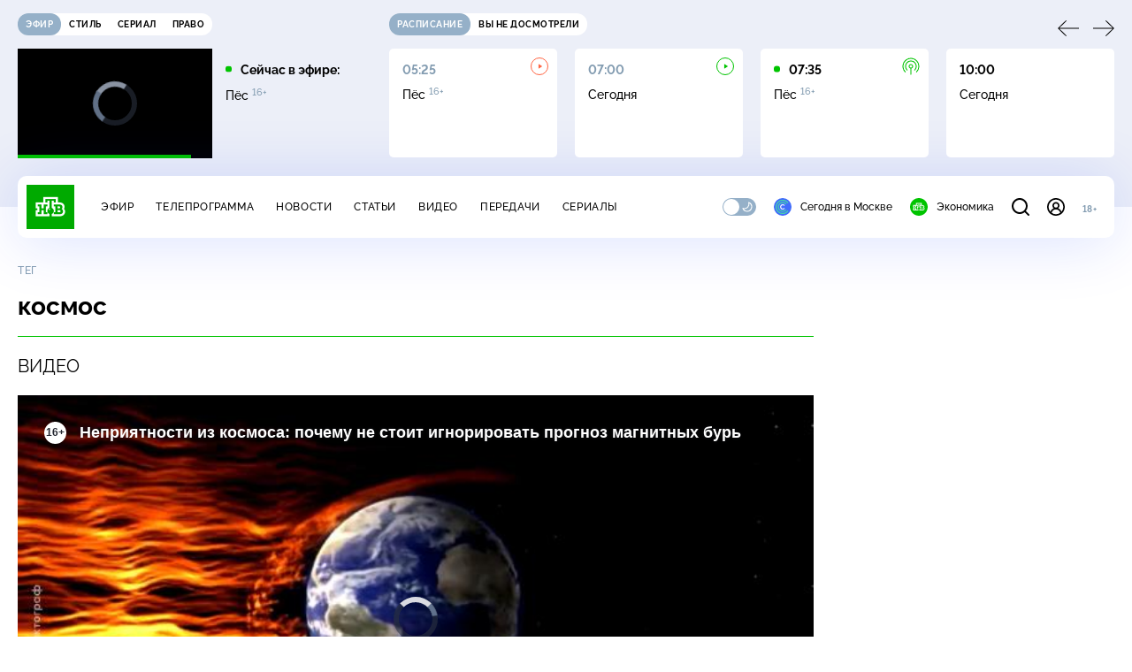

--- FILE ---
content_type: text/html; charset=utf-8
request_url: https://www.ntv.ru/tag/5351
body_size: 23134
content:
<!doctype html>
<html xmlns="//www.w3.org/1999/xhtml" xml:lang="en" lang="ru" prefix="ya: //webmaster.yandex.ru/vocabularies/">
  <head prefix="og: http://ogp.me/ns# fb: http://ogp.me/ns/fb# article: http://ogp.me/ns/article#">
    <script type="module" crossorigin src="https://static2.ntv.ru/assets/polyfills-CXUM0Phg.js"></script>

    <meta charset="UTF-8" />
    <meta name="viewport" content="width=device-width, initial-scale=1.0, maximum-scale=1.0, user-scalable=no" />

    <meta http-equiv="x-dns-prefetch-control" content="on" />
    <meta http-equiv="Content-Type" content="text/html; charset=utf-8" />
    <meta http-equiv="Content-Language" content="ru" />
    <meta http-equiv="X-UA-Compatible" content="IE=edge" />

    <meta name="telegram:channel" content="@ntvnews" />
    <meta property="fb:pages" content="100144730045043" />

    <meta name="msvalidate.01" content="7CE27288088CB29130CE54218DE04196" />
    <meta name="yandex-verification" content="847f9c4f6d1da5e1" />
    <meta name="yandex-verification" content="ff7d80f7b0440a46" />

    <link rel="shortcut icon" href="//cdn2-static.ntv.ru/favicon.ico" type="image/x-icon" />
    <link rel="mask-icon" href="//cdn2-static.ntv.ru/images/logo5.svg" color="#000" />

    <link rel="apple-touch-icon" sizes="57x57" href="//cdn2-static.ntv.ru/images/favicons/apple-touch-icon-57x57.png" />
    <link rel="apple-touch-icon" sizes="60x60" href="//cdn2-static.ntv.ru/images/favicons/apple-touch-icon-60x60.png" />
    <link rel="apple-touch-icon" sizes="72x72" href="//cdn2-static.ntv.ru/images/favicons/apple-touch-icon-72x72.png" />
    <link rel="apple-touch-icon" sizes="76x76" href="//cdn2-static.ntv.ru/images/favicons/apple-touch-icon-76x76.png" />
    <link rel="apple-touch-icon" sizes="114x114" href="//cdn2-static.ntv.ru/images/favicons/apple-touch-icon-114x114.png" />
    <link rel="apple-touch-icon" sizes="120x120" href="//cdn2-static.ntv.ru/images/favicons/apple-touch-icon-120x120.png" />
    <link rel="apple-touch-icon" sizes="144x144" href="//cdn2-static.ntv.ru/images/favicons/apple-touch-icon-144x144.png" />
    <link rel="apple-touch-icon" sizes="152x152" href="//cdn2-static.ntv.ru/images/favicons/apple-touch-icon-152x152.png" />
    <link rel="apple-touch-icon" sizes="180x180" href="//cdn2-static.ntv.ru/images/favicons/apple-touch-icon-180x180.png" />

    <link rel="icon" type="image/png" href="//cdn2-static.ntv.ru/images/favicons/favicon-32x32.png" sizes="32x32" />
    <link rel="icon" type="image/png" href="//cdn2-static.ntv.ru/images/favicons/favicon-194x194.png" sizes="194x194" />
    <link rel="icon" type="image/png" href="//cdn2-static.ntv.ru/images/favicons/favicon-96x96.png" sizes="96x96" />
    <link
      rel="icon"
      type="image/png"
      href="//cdn2-static.ntv.ru/images/favicons/android-chrome-192x192.png"
      sizes="192x192"
    />
    <link rel="icon" type="image/png" href="//cdn2-static.ntv.ru/images/favicons/favicon-16x16.png" sizes="16x16" />

    <meta name="msapplication-TileColor" content="#253345" />
    <meta name="msapplication-TileImage" content="//cdn2-static.ntv.ru/images/favicons/mstile-144x144.png" />

    <meta name="theme-color" content="#253345" />

    <meta name="robots" content="max-image-preview:large, max-video-preview:30" />

    <link rel="preconnect" href="//cdn2-static.ntv.ru/" crossorigin />
    <link rel="preconnect" href="//fonts.googleapis.com/" crossorigin />
    <link rel="preconnect" href="//ads.betweendigital.com" crossorigin />

    <link rel="manifest" href="https://www.ntv.ru/manifest.json" crossorigin="use-credentials" />

    <meta property="fb:app_id" content="398092463538505" />

    <title>космос &#x2F; Все новости и видео по теме &#x2F;&#x2F; НТВ.Ru</title>
<meta property="og:site_name" content="НТВ">
<meta property="og:url" content="https://www.ntv.ru/tag/5351/">
<meta property="og:type" content="website">
<link rel="canonical" href="https://www.ntv.ru/tag/5351/">
<meta property="al:android:package" content="ru.ntv.today">
<meta property="al:android:app_name" content="Сегодня. Главное и важное">
<meta property="al:ios:app_store_id" content="1398964822">
<meta property="al:ios:app_name" content="Сегодня. Главное и важное">
<meta property="al:ios:url" content="ntvtoday://tema/5351">
<meta property="al:android:url" content="ntvtoday://tema/5351">
<meta name="twitter:app:id:iphone" content="1398964822">
<meta name="twitter:app:name:iphone" content="Сегодня. Главное и важное">
<meta name="twitter:app:url:iphone" content="ntvtoday://tema/5351">
<meta name="twitter:app:id:ipad" content="1398964822">
<meta name="twitter:app:name:ipad" content="Сегодня. Главное и важное">
<meta name="twitter:app:url:ipad" content="ntvtoday://tema/5351">
<meta name="twitter:app:id:googleplay" content="ru.ntv.today">
<meta name="twitter:app:name:googleplay" content="Сегодня. Главное и важное">
<meta name="twitter:app:url:googleplay" content="ntvtoday://tema/5351">
<meta name="title" content="космос / Все новости и видео по теме // НТВ.Ru">
<meta name="description" content="Смотрите на НТВ.Ru">
<meta name="keywords" content="космос НТВ новости события программа">
<meta property="og:title" content="космос / Все новости и видео по теме // НТВ.Ru">
<meta property="og:description" content="Смотрите на НТВ.Ru">
<meta property="og:image" content="https://cdn2-static.ntv.ru/home/news/2026/20260122/sun_vs.jpg">
<meta property="og:image:width" content="1024">
<meta property="og:image:height" content="576">
<meta name="twitter:url" content="https://www.ntv.ru/tag/5351/">
<meta name="twitter:title" content="космос / Все новости и видео по теме // НТВ.Ru">
<meta name="twitter:description" content="Смотрите на НТВ.Ru">
<meta name="twitter:image" content="https://cdn2-static.ntv.ru/home/news/2026/20260122/sun_vs.jpg">
<meta name="twitter:card" content="summary_large_image">
<meta name="twitter:site" content="@ntvru">
<meta name="twitter:creator" content="@ntvru">
    
    <script async src="https://yandex.ru/ads/system/header-bidding.js"></script>
    <script>
      var adfoxBiddersMap = {
        myTarget: "867892",
        betweenDigital: "867894",
        adriver: "1267778",
        "adfox_roden-media": "1591857",
        adfox_mttech: "1551425",
        adfox_adsmart: "1639577",
        getintent: "1620836",
        "adfox_imho-video": "2456220",
        mediasniper: "2668023",
        "roxot": "2872335",
        buzzoola: "1186538",
        astralab: "1667446",
        otclick: "3121955",
        gnezdo: "2755801",
      };

      var adUnits = [
        {
          codeType: "instream",
          code: "videocontainer_hb",
          bids: [
            { bidder: "adfox_roden-media", params: { p1: "codta", p2: "gjlz" }, adBreakTypes: ["preroll", "midroll", "postroll"] },
            { bidder: "adfox_mttech", params: { p1: "comze", p2: "gdol" }, adBreakTypes: ["preroll", "midroll", "postroll"] },
            { bidder: "roxot", params: { placementId: '1604086b-59be-431f-9325-839e3e837534', sendTargetRef: true }, adBreakTypes: ["preroll", "midroll", "postroll"]  },
            { bidder: "adfox_imho-video", params: { p1: "cynet", p2: "eyit", puid1: "1"}, adBreakTypes: ["preroll", "midroll", "postroll"] }
          ],
        },
        {
        // GPM_Ntv.ru_D_Sidebar-player
          code: "adfox_15529136651199965",
          sizes: [[300, 600],[240, 400]],
          bids: [
            { bidder: "myTarget", params: { placementId: "828060" } },
            { bidder: "betweenDigital", params: { placementId: "3954968" } },
            { bidder: "adriver", params: { placementId: "40:GPM_Ntv.ru_D_Sidebar-player_300x600" }},
            { bidder: "adfox_adsmart", params: { p1: "cshei", p2: "hhro" } },
            { bidder: "mediasniper", params: { placementId: "3602" } },
            { bidder: "getintent", params: { placementId: "215_GPM_Ntv.ru_D_Sidebar-player_300x600" } },
            { bidder: "buzzoola", params: { placementId: "1220199" } },
            { bidder: "astralab", params: { placementId: "66ffa122b13381b469ae4ddd" } },
            { bidder: "otclick", params: { placementId: "7069" } },
          ],
        },
        {
          // GPM_Ntv.ru_D_News
          code: "adfox_155291584866026954",
          sizes: [[970, 250], [970, 90]],
          bids: [
            { bidder: "myTarget", params: { placementId: "334155" } },
            { bidder: "betweenDigital", params: { placementId: "2757038" } },
            { bidder: "adriver", params: { placementId: "40:GPM_Ntv.ru_D_News" } },
            { bidder: "getintent", params: { placementId: "215_GPM_Ntv.ru_D_News_970x250" } },
            { bidder: "buzzoola", params: { placementId: "1217539" } },
            { bidder: "mediasniper", params: { placementId: "16766" } },
            { bidder: "astralab", params: { placementId: "66ffa124b13381b469ae4df0" } },
            { bidder: "otclick", params: { placementId: "7929" } },
          ],
        },
        {
            // GPM_Ntv.ru_M_News
            code: "adfox_155291693917296631",
            sizes: [[300, 250], [300, 300]],
            bids: [
                { bidder: "myTarget", params: { placementId: "220158" } },
                { bidder: "betweenDigital", params: { placementId: "2757043" } },
                { bidder: "adriver", params: { placementId: "40:GPM_Ntv.ru_M_News_300x250" } },
                { bidder: "adfox_adsmart", params: { p1: "cqqaq", p2: "ul" } },
                { bidder: "getintent", params: { placementId: "215_GPM_Ntv.ru_M_News_300x250" } },
                { bidder: "mediasniper", params: { placementId: "3603" } },
                { bidder: "buzzoola", params: { placementId: "1217540" } },
                { bidder: "astralab", params: { placementId: "66ffa125b13381b469ae4dfa" } },
                { bidder: "otclick", params: { placementId: "7070" } },
            ],
        },
        {
          //GPM_NTV_M_AIR_300x250
          code: "GPM_NTV_M_AIR",
          sizes: [[300, 250]],
          bids: [
            { bidder: "myTarget", params: { placementId: "1718078" } },
            { bidder: "betweenDigital", params: { placementId: "4807123" } },
            { bidder: "adriver", params: { placementId: "40:GPM_NTV.ru_M_AIR_300x250" } },
            { bidder: "getintent", params: { placementId: "215_GPM_NTV.ru_M_AIR_300x250" } },
            { bidder: "buzzoola", params: { placementId: "1280638" } },
            { bidder: "mediasniper", params: { placementId: "18953" } },
            { bidder: "astralab", params: { placementId: "6731fc006ac583f80e728e4c" } },
          ],
        },
        {
          //GPM_ntv.ru_D_Bottom
          code: "GPM_ntv_D_Bottom",
          sizes: [[300, 250]],
          bids: [
            { bidder: "myTarget", params: { placementId: "1706634" } },
            { bidder: "betweenDigital", params: { placementId: "4802125" } },
            { bidder: "adriver", params: { placementId: "40:GPM_ntv.ru_D_Bottom" } },
            { bidder: "getintent", params: { placementId: "215_GPM_ntv.ru_D_Bottom_300x250" } },
            { bidder: "buzzoola", params: { placementId: "1278690" } },
            { bidder: "mediasniper", params: { placementId: "17805" } },
            { bidder: "astralab", params: { placementId: "671a4500b13381b469b0d8a1" } },
            { bidder: "otclick", params: { placementId: "8309" } },
          ],
        },
        {
          //GPM_Ntv.ru_D_InRead-combo
          code: "GPM_Ntv_D_inread_combo",
          sizes: [[300, 250]],
          bids: [
            { bidder: "myTarget", params: { placementId: "1706636" } },
            { bidder: "betweenDigital", params: { placementId: "4802126" } },
            { bidder: "adriver", params: { placementId: "40:GPM_Ntv.ru_D_InRead-combo" } },
            { bidder: "getintent", params: { placementId: "215_GPM_Ntv.ru_D_InRead-combo_300x250" } },
            { bidder: "buzzoola", params: { placementId: "1278691" } },
            { bidder: "mediasniper", params: { placementId: "17806" } },
            { bidder: "astralab", params: { placementId: "671a4504b13381b469b0d8ba" } },
            { bidder: "otclick", params: { placementId: "8310" } },
            { bidder: "gnezdo", params: { placementId: "347887" } },
          ],
        },
        {
          //GPM_ntv.ru_M_Bottom
          code: "GPM_ntv_M_Bottom",
          sizes: [[300, 250]],
          bids: [
            { bidder: "myTarget", params: { placementId: "1706638" } },
            { bidder: "betweenDigital", params: { placementId: "4802127" } },
            { bidder: "adriver", params: { placementId: "40:GPM_ntv.ru_M_Bottom" } },
            { bidder: "getintent", params: { placementId: "215_GPM_Ntv.ru_M_Bottom_300x250" } },
            { bidder: "buzzoola", params: { placementId: "1278692" } },
            { bidder: "mediasniper", params: { placementId: "3605" } },
            { bidder: "astralab", params: { placementId: "671a4508b13381b469b0d8d3" } },
            { bidder: "otclick", params: { placementId: "7068" } },
          ],
        },
      ];
      var userTimeout = 1000;

      var biddersCpmAdjustmentMap = {
        adfox_mttech: 0.45,
      };

      window.YaHeaderBiddingSettings = {
        biddersMap: adfoxBiddersMap,
        adUnits: adUnits,
        timeout: userTimeout,
        biddersCpmAdjustmentMap: biddersCpmAdjustmentMap,
      };
    </script>
    <script>
      window.Ya || (window.Ya = {});
      window.yaContextCb = window.yaContextCb || [];
      window.Ya.adfoxCode || (window.Ya.adfoxCode = {});
      window.Ya.adfoxCode.hbCallbacks || (window.Ya.adfoxCode.hbCallbacks = []);
    </script>
    <script src="https://yandex.ru/ads/system/context.js" async></script>
    <script type="text/javascript" src="//s3.wi-fi.ru/mtt/banners/libs/1.11.9/all.js" async></script>
    <script type="text/javascript" charset="utf-8" src="https://yandex.ru/ads/system/adsdk.js"></script>
    
<script>
(function (counterHostname) {
  function createScriprt(url) {
    var newScript = document.createElement('script');
    newScript.async = true;
    newScript.src = url;
    var referenceNode = document.querySelector('script');
    if (referenceNode) {
      referenceNode.parentNode.insertBefore(newScript, referenceNode);
    } else {
      document.firstElementChild.appendChild(newScript);
    }
  }

  window.MSCounter = { counterHostname: counterHostname };
  window.mscounterCallbacks = window.mscounterCallbacks || [];
  window.mscounterCallbacks.push(function() { msCounterExampleCom = new MSCounter.counter({ 'account':'ntv', 'tmsec': 'mx3_ntv', 'autohit' : true }); });
  createScriprt('https://tns-counter.ru/ncc/counter.js');
})();
</script>
    <script type="module" crossorigin src="https://static2.ntv.ru/assets/main-DsymS_K4.js"></script>
    <link rel="stylesheet" crossorigin href="https://static2.ntv.ru/assets/css/main-CTFJ1GU9.css">
  <link rel="stylesheet" href="https://static2.ntv.ru/assets/css/auth-icon-ChYRYrcQ.css"><link rel="stylesheet" href="https://static2.ntv.ru/assets/css/oauth-DxMJS6sV.css"><link rel="stylesheet" href="https://static2.ntv.ru/assets/css/form-error-BQlSIfHr.css"><link rel="stylesheet" href="https://static2.ntv.ru/assets/css/form-item-LNeTIEX_.css"><link rel="stylesheet" href="https://static2.ntv.ru/assets/css/form-pin-Ck5PcGMN.css"><link rel="stylesheet" href="https://static2.ntv.ru/assets/css/age-pin-pane-DeVlYr4_.css"><link rel="stylesheet" href="https://static2.ntv.ru/assets/css/content-media-embed-CkkUuRB-.css"><link rel="stylesheet" href="https://static2.ntv.ru/assets/css/incut-source-CHzsvOJ9.css"><link rel="stylesheet" href="https://static2.ntv.ru/assets/css/vod-player-Dh1mNrpd.css"><link rel="stylesheet" href="https://static2.ntv.ru/assets/css/meta-info-list-CWlGSVzv.css"><link rel="stylesheet" href="https://static2.ntv.ru/assets/css/simple-video-card-DwwlCFEO.css"><link rel="stylesheet" href="https://static2.ntv.ru/assets/css/list-card-CbOF2F_v.css"><link rel="stylesheet" href="https://static2.ntv.ru/assets/css/ad-side-bar-BhCGMKeE.css"><link rel="stylesheet" href="https://static2.ntv.ru/assets/css/simple-video-card-DwwlCFEO.css"><link rel="stylesheet" href="https://static2.ntv.ru/assets/css/right-col-Dm1Tr6C9.css"><link rel="stylesheet" href="https://static2.ntv.ru/assets/css/favorite-btn-C8MRMPXF.css"><link rel="stylesheet" href="https://static2.ntv.ru/assets/css/two-column-CEy_QlXn.css"><link rel="stylesheet" href="https://static2.ntv.ru/assets/css/vod-player-Dh1mNrpd.css"><link rel="stylesheet" href="https://static2.ntv.ru/assets/css/meta-info-list-CWlGSVzv.css"><link rel="stylesheet" href="https://static2.ntv.ru/assets/css/simple-video-card-DwwlCFEO.css"><link rel="stylesheet" href="https://static2.ntv.ru/assets/css/tag-item-CtL_V8Po.css"><link rel="modulepreload" crossorigin href="https://static2.ntv.ru/assets/js/tag-item-CYJs8_Xf.js"></head>
  <body>
    <div id="branding_ntv"></div>
    <div id="app"><div app class="tag-item-page"><div id="adfox_158712796103179977"></div><div id="adfox_160553551388831372"></div><header class="header"><div class="header__wrapp"><div class="header-top header__top" no-theme-transition><div class="container-ui"><div class="header-top__wrapp"><div class="header-air header-top__air"><div class="tabs-ui tabs-ui--base header-air__tabs"><div class="tabs-ui__wrapper"><div class="slider-ui tabs-ui__header tabs-ui__header--mb-0"><div class="slider-ui__slider--disable slider-ui__slider swiper"><div class="slider-ui__wrapper swiper-wrapper"><!--[--><!--[--><div class="ui-slider__slide swiper-slide tabs-ui__slide tabs-ui__slide--ntv"><!--[--><div class="hov-b tabs-ui__item tabs-ui__item--ntv"><!--[--><span class="cntr cntr-s"><!--[-->Эфир<!--]--></span><!--]--></div><!--]--></div><div class="ui-slider__slide swiper-slide tabs-ui__slide tabs-ui__slide--ntvstyle"><!--[--><div class="hov-b tabs-ui__item tabs-ui__item--ntvstyle"><!--[--><span class="cntr cntr-s"><!--[-->Стиль<!--]--></span><!--]--></div><!--]--></div><div class="ui-slider__slide swiper-slide tabs-ui__slide tabs-ui__slide--ntvseries"><!--[--><div class="hov-b tabs-ui__item tabs-ui__item--ntvseries"><!--[--><span class="cntr cntr-s"><!--[-->Сериал<!--]--></span><!--]--></div><!--]--></div><div class="ui-slider__slide swiper-slide tabs-ui__slide tabs-ui__slide--ntvlaw"><!--[--><div class="hov-b tabs-ui__item tabs-ui__item--ntvlaw"><!--[--><span class="cntr cntr-s"><!--[-->Право<!--]--></span><!--]--></div><!--]--></div><!--]--><!----><!--]--></div></div><!----><!----><!----><!----><!--[--><!--]--></div></div><!----></div><span></span></div><div class="header-announce header-top__announce"><div class="tabs-ui tabs-ui--base header-announce__tabs"><div class="tabs-ui__wrapper"><div class="slider-ui tabs-ui__header"><div class="slider-ui__slider--disable slider-ui__slider swiper"><div class="slider-ui__wrapper swiper-wrapper"><!--[--><!--[--><div class="ui-slider__slide swiper-slide tabs-ui__slide tabs-ui__slide--schedule"><!--[--><div class="hov-b tabs-ui__item tabs-ui__item--schedule"><!--[--><svg aria-hidden="true" width="20" height="20" class="header-announce__tab-icon"><use href="#icon-schedule"></use></svg><span class="cntr cntr-s header-announce__tab-name"><!--[-->расписание<!--]--></span><!--]--></div><!--]--></div><div class="ui-slider__slide swiper-slide tabs-ui__slide tabs-ui__slide--watch"><!--[--><div class="hov-b tabs-ui__item tabs-ui__item--watch"><!--[--><svg aria-hidden="true" width="20" height="20" class="header-announce__tab-icon"><use href="#icon-watch"></use></svg><span class="cntr cntr-s header-announce__tab-name"><!--[-->вы не досмотрели<!--]--></span><!--]--></div><!--]--></div><!--]--><!----><!--]--></div></div><!----><!----><!----><!----><!--[--><!--]--></div></div><div class="tabs-ui__content"><!--[--><div><div style="position:relative;height:124px;"><div class="loader loader--block loader--active"><div class="loader__icon"></div></div></div></div><!--]--></div></div></div></div></div></div><div class="header-nav header__nav"><div class="header-nav__wrapp"><!--[--><a class="router-ui header-nav__logo" href="/"><!--[--><img src="https://static2.ntv.ru/static/images/logo.png" width="54" height="50" alt="НТВ"><!--]--></a><!--]--><span class="cntr cntr-s header-nav__age header-nav__age--mobile"><!--[-->18+<!--]--></span><div style="" class="header-menu header-menu--desktop header-nav__left"><!----><nav class="header-menu__nav"><!--[--><li class="cap cap-xs header-menu__item"><!--[--><!--[--><a class="router-ui header-menu__link hov-b" no-theme-transition href="/air" title="Эфир"><!--[-->Эфир<!--]--></a><!--]--><!--]--></li><li class="cap cap-xs header-menu__item"><!--[--><!--[--><a class="router-ui header-menu__link hov-b" no-theme-transition href="/programma/" title="Телепрограмма"><!--[-->Телепрограмма<!--]--></a><!--]--><!--]--></li><li class="cap cap-xs header-menu__item"><!--[--><!--[--><a class="router-ui header-menu__link hov-b" no-theme-transition href="/novosti/" title="Новости"><!--[-->Новости<!--]--></a><!--]--><!--]--></li><li class="cap cap-xs header-menu__item"><!--[--><!--[--><a class="router-ui header-menu__link hov-b" no-theme-transition href="/cards/" title="Статьи"><!--[-->Статьи<!--]--></a><!--]--><!--]--></li><li class="cap cap-xs header-menu__item"><!--[--><!--[--><a class="router-ui header-menu__link hov-b" no-theme-transition href="/video/" title="Видео"><!--[-->Видео<!--]--></a><!--]--><!--]--></li><li class="cap cap-xs header-menu__item"><!--[--><!--[--><a class="router-ui header-menu__link hov-b" no-theme-transition href="/peredacha/" title="Передачи"><!--[-->Передачи<!--]--></a><!--]--><!--]--></li><li class="cap cap-xs header-menu__item"><!--[--><!--[--><a class="router-ui header-menu__link hov-b" no-theme-transition href="/serial/" title="Сериалы"><!--[-->Сериалы<!--]--></a><!--]--><!--]--></li><!--]--></nav><div class="dropdown-ui header-menu__dropdown"><div class="dropdown-ui__trigger"><!--[--><ul class="dropdown-ui__trigger-default"><!--[--><li class="dropdown-ui__dot"></li><li class="dropdown-ui__dot"></li><li class="dropdown-ui__dot"></li><!--]--></ul><!--]--></div><!----></div><div class="switcher-ui switcher-ui--m toggle-dark-mode header-menu__theme"><div class="switcher-ui__icon switcher-ui__icon--left"><svg aria-hidden="true" width="24" height="24" class="switcher-ui__svg"><use href="#icon-sun"></use></svg></div><div class="switcher-ui__circle"></div><div class="switcher-ui__icon switcher-ui__icon--right"><svg aria-hidden="true" width="24" height="24" class="switcher-ui__svg"><use href="#icon-moon"></use></svg></div></div><nav class="header-projects header-menu__projects header-menu__projects--nav"><li class="b b-xs" no-theme-transition><!--[--><a href="https://www.ntv.ru/msk" title="Сегодня в Москве" class="header-projects__item hov-b"><svg aria-hidden="true" width="20" height="20"><use href="#icon-msk"></use></svg> Сегодня в Москве </a><!--]--></li><li class="b b-xs" no-theme-transition><!--[--><!--[--><a class="router-ui header-projects__item hov-b" href="/economics" title="Экономика"><!--[--><svg aria-hidden="true" width="20" height="20"><use href="#icon-ntv"></use></svg> Экономика <!--]--></a><!--]--><!--]--></li></nav></div><div class="header-nav__right"><span></span><svg aria-hidden="true" width="20" height="20" class="header-nav__search"><use href="#icon-loupe"></use></svg><template><!----></template><div class="auth-panel header-nav__auth"><!--[--><a class="router-ui" href="/auth/login" title="Войти"><!--[--><div class="auth-icon"><svg aria-hidden="true" width="20" height="20"><use href="#icon-auth"></use></svg><!----></div><!--]--></a><!--]--></div><span class="cntr cntr-s header-nav__age"><!--[-->18+<!--]--></span><button class="header-nav__burger" type="button"><svg aria-hidden="true" width="20" height="16"><use href="#icon-burger"></use></svg></button></div></div></div><span></span><div><!----></div></div></header><main class="view"><span></span><div class="content-two-column tag-item"><div class="content-two-column__top"><div class="content-two-column__left"><!--[--><div class="tag-item__content"><!--[--><!--]--><!----><p class="cap cap-xs tag-item__type"><!--[-->Тег<!--]--></p><h1 class="h h-l tag-item__title"><!--[-->космос<!--]--></h1><div class="tag-video tag-item__video"><h2 class="sh sh-l tag-video__title"><!--[-->Видео<!--]--></h2><div class="content-media content-media--slider content-media--source"><div class="content-media-player"><div class="content-media-player__screen"><span></span></div></div><div class="content-media__wrapp"><div data-slider-prev><svg aria-hidden="true" width="24" height="24"><use href="#icon-arrow"></use></svg></div><div data-slider-next><svg aria-hidden="true" width="24" height="24"><use href="#icon-arrow"></use></svg></div><div class="slider-ui content-media__slider"><div class="slider-ui__slider swiper"><div class="slider-ui__wrapper swiper-wrapper"><!--[--><!--[--><div class="ui-slider__slide swiper-slide content-media__slide"><!--[--><div class="simple-video-card simple-video-card__active" scroll-to="[data-scroll-to]"><div class="card-img-ui simple-video-card__img" ratio="16-9"><div class="icon-play-ui icon-play-ui--m icon-play-ui--base card-img-ui__video-icon"><svg aria-hidden="true" width="8" height="10" class="icon-play-ui__icon"><use href="#icon-play"></use></svg></div><div class="img-ui img-ui-ratio img-ui-ratio--16-9 img-ui--show-loader card-img-ui__img"><img class="img-ui__img--lazy img-ui__img" src="" data-lazy="https://cdn2-static.ntv.ru/home/news/2026/20260118/sir-danilidi.jpg" width="220px" height="124px" alt="" crossorigin="anonymous"></div><span></span></div><p class="c c-xxs simple-video-card__name hov-b">Неприятности из космоса: почему не стоит игнорировать прогноз магнитных бурь</p></div><!--]--></div><div class="ui-slider__slide swiper-slide content-media__slide"><!--[--><div class="simple-video-card" scroll-to="[data-scroll-to]"><div class="card-img-ui simple-video-card__img" ratio="16-9"><div class="icon-play-ui icon-play-ui--m icon-play-ui--base card-img-ui__video-icon"><svg aria-hidden="true" width="8" height="10" class="icon-play-ui__icon"><use href="#icon-play"></use></svg></div><div class="img-ui img-ui-ratio img-ui-ratio--16-9 img-ui--show-loader card-img-ui__img"><img class="img-ui__img--lazy img-ui__img" src="" data-lazy="https://cdn2-static.ntv.ru/home/news/2026/20260116/16_kosmos.jpg" width="220px" height="124px" alt="" crossorigin="anonymous"></div><span></span></div><p class="c c-xxs simple-video-card__name hov-b">Космонавты рассказали школьникам из Запорожской области об экспедиции на МКС</p></div><!--]--></div><div class="ui-slider__slide swiper-slide content-media__slide"><!--[--><div class="simple-video-card" scroll-to="[data-scroll-to]"><div class="card-img-ui simple-video-card__img" ratio="16-9"><div class="icon-play-ui icon-play-ui--m icon-play-ui--base card-img-ui__video-icon"><svg aria-hidden="true" width="8" height="10" class="icon-play-ui__icon"><use href="#icon-play"></use></svg></div><div class="img-ui img-ui-ratio img-ui-ratio--16-9 img-ui--show-loader card-img-ui__img"><img class="img-ui__img--lazy img-ui__img" src="" data-lazy="https://cdn2-static.ntv.ru/home/news/2026/20260115/nasa.jpg" width="220px" height="124px" alt="" crossorigin="anonymous"></div><span></span></div><p class="c c-xxs simple-video-card__name hov-b">Crew Dragon с космонавтом «Роскосмоса» приводнился у берегов Калифорнии</p></div><!--]--></div><div class="ui-slider__slide swiper-slide content-media__slide"><!--[--><div class="simple-video-card" scroll-to="[data-scroll-to]"><div class="card-img-ui simple-video-card__img" ratio="16-9"><div class="icon-play-ui icon-play-ui--m icon-play-ui--base card-img-ui__video-icon"><svg aria-hidden="true" width="8" height="10" class="icon-play-ui__icon"><use href="#icon-play"></use></svg></div><div class="img-ui img-ui-ratio img-ui-ratio--16-9 img-ui--show-loader card-img-ui__img"><img class="img-ui__img--lazy img-ui__img" src="" data-lazy="https://cdn2-static.ntv.ru/home/news/2026/20260118/sir-luna.jpg" width="220px" height="124px" alt="" crossorigin="anonymous"></div><span></span></div><p class="c c-xxs simple-video-card__name hov-b">Американская компания хочет построить гостиницу на Луне</p></div><!--]--></div><div class="ui-slider__slide swiper-slide content-media__slide"><!--[--><div class="simple-video-card" scroll-to="[data-scroll-to]"><div class="card-img-ui simple-video-card__img" ratio="16-9"><div class="icon-play-ui icon-play-ui--m icon-play-ui--base card-img-ui__video-icon"><svg aria-hidden="true" width="8" height="10" class="icon-play-ui__icon"><use href="#icon-play"></use></svg></div><div class="img-ui img-ui-ratio img-ui-ratio--16-9 img-ui--show-loader card-img-ui__img"><img class="img-ui__img--lazy img-ui__img" src="" data-lazy="https://cdn2-static.ntv.ru/home/promo/2026/20260113/23f.jpg" width="220px" height="124px" alt="" crossorigin="anonymous"></div><span></span></div><p class="c c-xxs simple-video-card__name hov-b">13&nbsp;января 2026&nbsp;года. 00:10</p></div><!--]--></div><div class="ui-slider__slide swiper-slide content-media__slide"><!--[--><div class="simple-video-card" scroll-to="[data-scroll-to]"><div class="card-img-ui simple-video-card__img" ratio="16-9"><div class="icon-play-ui icon-play-ui--m icon-play-ui--base card-img-ui__video-icon"><svg aria-hidden="true" width="8" height="10" class="icon-play-ui__icon"><use href="#icon-play"></use></svg></div><div class="img-ui img-ui-ratio img-ui-ratio--16-9 img-ui--show-loader card-img-ui__img"><img class="img-ui__img--lazy img-ui__img" src="" data-lazy="https://cdn2-static.ntv.ru/home/news/2026/20260109/_5.jpg" width="220px" height="124px" alt="" crossorigin="anonymous"></div><span></span></div><p class="c c-xxs simple-video-card__name hov-b">Вторая лунная гонка: кто первым построит на спутнике базу</p></div><!--]--></div><div class="ui-slider__slide swiper-slide content-media__slide"><!--[--><div class="simple-video-card" scroll-to="[data-scroll-to]"><div class="card-img-ui simple-video-card__img" ratio="16-9"><div class="icon-play-ui icon-play-ui--m icon-play-ui--base card-img-ui__video-icon"><svg aria-hidden="true" width="8" height="10" class="icon-play-ui__icon"><use href="#icon-play"></use></svg></div><div class="img-ui img-ui-ratio img-ui-ratio--16-9 img-ui--show-loader card-img-ui__img"><img class="img-ui__img--lazy img-ui__img" src="" data-lazy="https://cdn2-static.ntv.ru/home/news/2025/20251231/roskosmos.jpg" width="220px" height="124px" alt="" crossorigin="anonymous"></div><span></span></div><p class="c c-xxs simple-video-card__name hov-b">Космонавты с&nbsp;МКС поздравили россиян с&nbsp;наступающим Новым годом</p></div><!--]--></div><div class="ui-slider__slide swiper-slide content-media__slide"><!--[--><div class="simple-video-card" scroll-to="[data-scroll-to]"><div class="card-img-ui simple-video-card__img" ratio="16-9"><div class="icon-play-ui icon-play-ui--m icon-play-ui--base card-img-ui__video-icon"><svg aria-hidden="true" width="8" height="10" class="icon-play-ui__icon"><use href="#icon-play"></use></svg></div><div class="img-ui img-ui-ratio img-ui-ratio--16-9 img-ui--show-loader card-img-ui__img"><img class="img-ui__img--lazy img-ui__img" src="" data-lazy="https://cdn2-static.ntv.ru/home/news/2025/20251228/raketa.jpg" width="220px" height="124px" alt="" crossorigin="anonymous"></div><span></span></div><p class="c c-xxs simple-video-card__name hov-b">&laquo;Союз&raquo; с&nbsp;52&nbsp;спутниками стартовал с&nbsp;Восточного</p></div><!--]--></div><div class="ui-slider__slide swiper-slide content-media__slide"><!--[--><div class="simple-video-card" scroll-to="[data-scroll-to]"><div class="card-img-ui simple-video-card__img" ratio="16-9"><div class="icon-play-ui icon-play-ui--m icon-play-ui--base card-img-ui__video-icon"><svg aria-hidden="true" width="8" height="10" class="icon-play-ui__icon"><use href="#icon-play"></use></svg></div><div class="img-ui img-ui-ratio img-ui-ratio--16-9 img-ui--show-loader card-img-ui__img"><img class="img-ui__img--lazy img-ui__img" src="" data-lazy="https://cdn2-static.ntv.ru/home/news/2025/20251226/10-roscosmos.jpg" width="220px" height="124px" alt="" crossorigin="anonymous"></div><span></span></div><p class="c c-xxs simple-video-card__name hov-b">«Роскосмос» показал новейшую ракету «Союз-5»</p></div><!--]--></div><div class="ui-slider__slide swiper-slide content-media__slide"><!--[--><div class="simple-video-card" scroll-to="[data-scroll-to]"><div class="card-img-ui simple-video-card__img" ratio="16-9"><div class="icon-play-ui icon-play-ui--m icon-play-ui--base card-img-ui__video-icon"><svg aria-hidden="true" width="8" height="10" class="icon-play-ui__icon"><use href="#icon-play"></use></svg></div><div class="img-ui img-ui-ratio img-ui-ratio--16-9 img-ui--show-loader card-img-ui__img"><img class="img-ui__img--lazy img-ui__img" src="" data-lazy="https://cdn2-static.ntv.ru/home/promo/2025/20251226/10f.jpg" width="220px" height="124px" alt="" crossorigin="anonymous"></div><span></span></div><p class="c c-xxs simple-video-card__name hov-b">26&nbsp;декабря 2025&nbsp;года. 10:00</p></div><!--]--></div><div class="ui-slider__slide swiper-slide content-media__slide"><!--[--><div class="simple-video-card" scroll-to="[data-scroll-to]"><div class="card-img-ui simple-video-card__img" ratio="16-9"><div class="icon-play-ui icon-play-ui--m icon-play-ui--base card-img-ui__video-icon"><svg aria-hidden="true" width="8" height="10" class="icon-play-ui__icon"><use href="#icon-play"></use></svg></div><div class="img-ui img-ui-ratio img-ui-ratio--16-9 img-ui--show-loader card-img-ui__img"><img class="img-ui__img--lazy img-ui__img" src="" data-lazy="https://cdn2-static.ntv.ru/home/promo/2025/20251226/fedf.jpg" width="220px" height="124px" alt="" crossorigin="anonymous"></div><span></span></div><p class="c c-xxs simple-video-card__name hov-b">26&nbsp;декабря 2025&nbsp;года. 00:20</p></div><!--]--></div><div class="ui-slider__slide swiper-slide content-media__slide"><!--[--><div class="simple-video-card" scroll-to="[data-scroll-to]"><div class="card-img-ui simple-video-card__img" ratio="16-9"><div class="icon-play-ui icon-play-ui--m icon-play-ui--base card-img-ui__video-icon"><svg aria-hidden="true" width="8" height="10" class="icon-play-ui__icon"><use href="#icon-play"></use></svg></div><div class="img-ui img-ui-ratio img-ui-ratio--16-9 img-ui--show-loader card-img-ui__img"><img class="img-ui__img--lazy img-ui__img" src="" data-lazy="https://cdn2-static.ntv.ru/home/news/2025/20251226/souz.jpg" width="220px" height="124px" alt="" crossorigin="anonymous"></div><span></span></div><p class="c c-xxs simple-video-card__name hov-b">Ракета «Союз-2.1а» вывела на орбиту космический аппарат</p></div><!--]--></div><div class="ui-slider__slide swiper-slide content-media__slide"><!--[--><div class="simple-video-card" scroll-to="[data-scroll-to]"><div class="card-img-ui simple-video-card__img" ratio="16-9"><div class="icon-play-ui icon-play-ui--m icon-play-ui--base card-img-ui__video-icon"><svg aria-hidden="true" width="8" height="10" class="icon-play-ui__icon"><use href="#icon-play"></use></svg></div><div class="img-ui img-ui-ratio img-ui-ratio--16-9 img-ui--show-loader card-img-ui__img"><img class="img-ui__img--lazy img-ui__img" src="" data-lazy="https://cdn2-static.ntv.ru/home/news/2025/20251223/raketa.jpg" width="220px" height="124px" alt="" crossorigin="anonymous"></div><span></span></div><p class="c c-xxs simple-video-card__name hov-b">Первая коммерческая южнокорейская ракета разбилась через 30&nbsp;секунд после старта</p></div><!--]--></div><div class="ui-slider__slide swiper-slide content-media__slide"><!--[--><div class="simple-video-card" scroll-to="[data-scroll-to]"><div class="card-img-ui simple-video-card__img" ratio="16-9"><div class="icon-play-ui icon-play-ui--m icon-play-ui--base card-img-ui__video-icon"><svg aria-hidden="true" width="8" height="10" class="icon-play-ui__icon"><use href="#icon-play"></use></svg></div><div class="img-ui img-ui-ratio img-ui-ratio--16-9 img-ui--show-loader card-img-ui__img"><img class="img-ui__img--lazy img-ui__img" src="" data-lazy="https://cdn2-static.ntv.ru/home/promo/2025/20251220/ct.jpg" width="220px" height="124px" alt="" crossorigin="anonymous"></div><span></span></div><p class="c c-xxs simple-video-card__name hov-b">20&nbsp;декабря 2025&nbsp;года</p></div><!--]--></div><div class="ui-slider__slide swiper-slide content-media__slide"><!--[--><div class="simple-video-card" scroll-to="[data-scroll-to]"><div class="card-img-ui simple-video-card__img" ratio="16-9"><div class="icon-play-ui icon-play-ui--m icon-play-ui--base card-img-ui__video-icon"><svg aria-hidden="true" width="8" height="10" class="icon-play-ui__icon"><use href="#icon-play"></use></svg></div><div class="img-ui img-ui-ratio img-ui-ratio--16-9 img-ui--show-loader card-img-ui__img"><img class="img-ui__img--lazy img-ui__img" src="" data-lazy="https://cdn2-static.ntv.ru/home/news/2025/20251220/CT_plahotnik.jpg" width="220px" height="124px" alt="" crossorigin="anonymous"></div><span></span></div><p class="c c-xxs simple-video-card__name hov-b">В&nbsp;поведении кометы 3I/ATLAS заметили сходство с&nbsp;Вифлеемской звездой</p></div><!--]--></div><div class="ui-slider__slide swiper-slide content-media__slide"><!--[--><div class="simple-video-card" scroll-to="[data-scroll-to]"><div class="card-img-ui simple-video-card__img" ratio="16-9"><div class="icon-play-ui icon-play-ui--m icon-play-ui--base card-img-ui__video-icon"><svg aria-hidden="true" width="8" height="10" class="icon-play-ui__icon"><use href="#icon-play"></use></svg></div><div class="img-ui img-ui-ratio img-ui-ratio--16-9 img-ui--show-loader card-img-ui__img"><img class="img-ui__img--lazy img-ui__img" src="" data-lazy="https://cdn2-static.ntv.ru/home/news/2025/20251219/19-kometa.jpg" width="220px" height="124px" alt="" crossorigin="anonymous"></div><span></span></div><p class="c c-xxs simple-video-card__name hov-b">&laquo;Пошлем ее к&nbsp;Юпитеру&raquo;: Путин ответил на эксцентричный вопрос о&nbsp;комете 3I\ATLAS</p></div><!--]--></div><div class="ui-slider__slide swiper-slide content-media__slide"><!--[--><div class="simple-video-card" scroll-to="[data-scroll-to]"><div class="card-img-ui simple-video-card__img" ratio="16-9"><div class="icon-play-ui icon-play-ui--m icon-play-ui--base card-img-ui__video-icon"><svg aria-hidden="true" width="8" height="10" class="icon-play-ui__icon"><use href="#icon-play"></use></svg></div><div class="img-ui img-ui-ratio img-ui-ratio--16-9 img-ui--show-loader card-img-ui__img"><img class="img-ui__img--lazy img-ui__img" src="" data-lazy="https://cdn2-static.ntv.ru/home/promo/2025/20251219/19f.jpg" width="220px" height="124px" alt="" crossorigin="anonymous"></div><span></span></div><p class="c c-xxs simple-video-card__name hov-b">19&nbsp;декабря 2025&nbsp;года. 19:00</p></div><!--]--></div><div class="ui-slider__slide swiper-slide content-media__slide"><!--[--><div class="simple-video-card" scroll-to="[data-scroll-to]"><div class="card-img-ui simple-video-card__img" ratio="16-9"><div class="icon-play-ui icon-play-ui--m icon-play-ui--base card-img-ui__video-icon"><svg aria-hidden="true" width="8" height="10" class="icon-play-ui__icon"><use href="#icon-play"></use></svg></div><div class="img-ui img-ui-ratio img-ui-ratio--16-9 img-ui--show-loader card-img-ui__img"><img class="img-ui__img--lazy img-ui__img" src="" data-lazy="https://cdn2-static.ntv.ru/home/news/2025/20251216/10_baykonyr46.jpg" width="220px" height="124px" alt="" crossorigin="anonymous"></div><span></span></div><p class="c c-xxs simple-video-card__name hov-b">&laquo;Роскосмос&raquo;: стартовую площадку на Байконуре починят к&nbsp;марту 2026&nbsp;года</p></div><!--]--></div><div class="ui-slider__slide swiper-slide content-media__slide"><!--[--><div class="simple-video-card" scroll-to="[data-scroll-to]"><div class="card-img-ui simple-video-card__img" ratio="16-9"><div class="icon-play-ui icon-play-ui--m icon-play-ui--base card-img-ui__video-icon"><svg aria-hidden="true" width="8" height="10" class="icon-play-ui__icon"><use href="#icon-play"></use></svg></div><div class="img-ui img-ui-ratio img-ui-ratio--16-9 img-ui--show-loader card-img-ui__img"><img class="img-ui__img--lazy img-ui__img" src="" data-lazy="https://cdn2-static.ntv.ru/home/promo/2025/20251209/16f.jpg" width="220px" height="124px" alt="" crossorigin="anonymous"></div><span></span></div><p class="c c-xxs simple-video-card__name hov-b">9&nbsp;декабря 2025&nbsp;года. 16:00</p></div><!--]--></div><div class="ui-slider__slide swiper-slide content-media__slide"><!--[--><div class="simple-video-card" scroll-to="[data-scroll-to]"><div class="card-img-ui simple-video-card__img" ratio="16-9"><div class="icon-play-ui icon-play-ui--m icon-play-ui--base card-img-ui__video-icon"><svg aria-hidden="true" width="8" height="10" class="icon-play-ui__icon"><use href="#icon-play"></use></svg></div><div class="img-ui img-ui-ratio img-ui-ratio--16-9 img-ui--show-loader card-img-ui__img"><img class="img-ui__img--lazy img-ui__img" src="" data-lazy="https://cdn2-static.ntv.ru/home/promo/2025/20251209/13f.jpg" width="220px" height="124px" alt="" crossorigin="anonymous"></div><span></span></div><p class="c c-xxs simple-video-card__name hov-b">9&nbsp;декабря 2025&nbsp;года. 13:00</p></div><!--]--></div><div class="ui-slider__slide swiper-slide content-media__slide"><!--[--><div class="simple-video-card" scroll-to="[data-scroll-to]"><div class="card-img-ui simple-video-card__img" ratio="16-9"><div class="icon-play-ui icon-play-ui--m icon-play-ui--base card-img-ui__video-icon"><svg aria-hidden="true" width="8" height="10" class="icon-play-ui__icon"><use href="#icon-play"></use></svg></div><div class="img-ui img-ui-ratio img-ui-ratio--16-9 img-ui--show-loader card-img-ui__img"><img class="img-ui__img--lazy img-ui__img" src="" data-lazy="https://cdn2-static.ntv.ru/home/news/2025/20251209/_11.jpg" width="220px" height="124px" alt="" crossorigin="anonymous"></div><span></span></div><p class="c c-xxs simple-video-card__name hov-b">Полвека в&nbsp;космосе: &laquo;Вояджер-1&raquo; готовится к&nbsp;новому рекорду</p></div><!--]--></div><div class="ui-slider__slide swiper-slide content-media__slide"><!--[--><div class="simple-video-card" scroll-to="[data-scroll-to]"><div class="card-img-ui simple-video-card__img" ratio="16-9"><div class="icon-play-ui icon-play-ui--m icon-play-ui--base card-img-ui__video-icon"><svg aria-hidden="true" width="8" height="10" class="icon-play-ui__icon"><use href="#icon-play"></use></svg></div><div class="img-ui img-ui-ratio img-ui-ratio--16-9 img-ui--show-loader card-img-ui__img"><img class="img-ui__img--lazy img-ui__img" src="" data-lazy="https://cdn2-static.ntv.ru/home/promo/2025/20251209/10f.jpg" width="220px" height="124px" alt="" crossorigin="anonymous"></div><span></span></div><p class="c c-xxs simple-video-card__name hov-b">9&nbsp;декабря 2025&nbsp;года. 10:00</p></div><!--]--></div><div class="ui-slider__slide swiper-slide content-media__slide"><!--[--><div class="simple-video-card" scroll-to="[data-scroll-to]"><div class="card-img-ui simple-video-card__img" ratio="16-9"><div class="icon-play-ui icon-play-ui--m icon-play-ui--base card-img-ui__video-icon"><svg aria-hidden="true" width="8" height="10" class="icon-play-ui__icon"><use href="#icon-play"></use></svg></div><div class="img-ui img-ui-ratio img-ui-ratio--16-9 img-ui--show-loader card-img-ui__img"><img class="img-ui__img--lazy img-ui__img" src="" data-lazy="https://cdn2-static.ntv.ru/home/promo/2025/20251209/99.jpg" width="220px" height="124px" alt="" crossorigin="anonymous"></div><span></span></div><p class="c c-xxs simple-video-card__name hov-b">9&nbsp;декабря 2025&nbsp;года. 08:00</p></div><!--]--></div><div class="ui-slider__slide swiper-slide content-media__slide"><!--[--><div class="simple-video-card" scroll-to="[data-scroll-to]"><div class="card-img-ui simple-video-card__img" ratio="16-9"><div class="icon-play-ui icon-play-ui--m icon-play-ui--base card-img-ui__video-icon"><svg aria-hidden="true" width="8" height="10" class="icon-play-ui__icon"><use href="#icon-play"></use></svg></div><div class="img-ui img-ui-ratio img-ui-ratio--16-9 img-ui--show-loader card-img-ui__img"><img class="img-ui__img--lazy img-ui__img" src="" data-lazy="https://cdn2-static.ntv.ru/home/news/2025/20251209/8-cos.jpg" width="220px" height="124px" alt="" crossorigin="anonymous"></div><span></span></div><p class="c c-xxs simple-video-card__name hov-b">&laquo;Союз МС-27&raquo; с&nbsp;космонавтами и&nbsp;астронавтом вернулся на Землю</p></div><!--]--></div><div class="ui-slider__slide swiper-slide content-media__slide"><!--[--><div class="simple-video-card" scroll-to="[data-scroll-to]"><div class="card-img-ui simple-video-card__img" ratio="16-9"><div class="icon-play-ui icon-play-ui--m icon-play-ui--base card-img-ui__video-icon"><svg aria-hidden="true" width="8" height="10" class="icon-play-ui__icon"><use href="#icon-play"></use></svg></div><div class="img-ui img-ui-ratio img-ui-ratio--16-9 img-ui--show-loader card-img-ui__img"><img class="img-ui__img--lazy img-ui__img" src="" data-lazy="https://cdn2-static.ntv.ru/home/news/2025/20251209/kosmos.jpg" width="220px" height="124px" alt="" crossorigin="anonymous"></div><span></span></div><p class="c c-xxs simple-video-card__name hov-b">&laquo;Союз МС-27&raquo; отстыковался от МКС</p></div><!--]--></div><!--]--><!--]--></div></div><!----><!----><!----><!----><!--[--><!--]--></div></div><div class="content-media__meta"><!--[--><div class="meta-info-content hov-b-link content-meta__publisher">Видео программы «<a href="https://www.ntv.ru/peredacha/Skandaly_intrigi_rassledovania/" target="_blank">Скандалы. Интриги. Расследования</a>»</div><!--]--><div class="meta-info-list hov-b-link"><p class="b b-xs meta-info-list__title"><!--[-->Видеосюжет: <!--]--></p><ul class="meta-info-list__list"><!--[--><li class="cap cap-xs meta-info-list__item"><!--[--><!--[--><a class="router-ui meta-info-list__link" href="/peredacha/Skandaly_intrigi_rassledovania/team/114940/22093/"><!--[-->Вера Данилиди<!--]--></a><!--]--> <!--]--></li><!--]--></ul></div></div><!----></div></div><div class="tag-cards tag-item__cards"><h2 class="sh sh-l tag-cards__title"><!--[-->Статьи<!--]--></h2><div><!--[--><div class="list-card tag-cards__item" id="6281"><div class="list-card__media"><!--[--><a class="router-ui" href="/cards/6281"><!--[--><div class="card-img-ui list-card__img"><!----><div class="img-ui img-ui-ratio img-ui-ratio--16-9 img-ui--show-loader card-img-ui__img"><img class="img-ui__img--lazy img-ui__img" src="" data-lazy="https://cdn2-static.ntv.ru/home/news/2024/20240217/yadermoe_0000037.jpg" width="280" height="157" alt="" crossorigin="anonymous"></div><span></span></div><!--]--></a><!--]--></div><div class="list-card__desc"><!----><!--[--><a class="router-ui hov-b" href="/cards/6281"><!--[--><p class="c c-m list-card__title">Призрак ядерного оружия: реальна ли война в космосе</p><p class="b b-s list-card__subtitle">На Западе начинается настоящая паника. Россия может разместить ядерное оружие в космосе, чтобы оставить разведку США «без глаз», уничтожив ее спутники, пишут в американской прессе. В Кремле сообщения на эту тему считают «уловками Белого дома». Но есть ли у России возможность ослепить американскую армию и нужно ли для этого ядерное оружие? Читайте в нашем материале.</p><!--]--></a><!--]--><!--[--><!--]--></div></div><div class="list-card tag-cards__item" id="4541"><div class="list-card__media"><!--[--><a class="router-ui" href="/cards/4541"><!--[--><div class="card-img-ui list-card__img"><!----><div class="img-ui img-ui-ratio img-ui-ratio--16-9 img-ui--show-loader card-img-ui__img"><img class="img-ui__img--lazy img-ui__img" src="" data-lazy="https://cdn2-static.ntv.ru/home/news/20200730/mars.jpg" width="280" height="157" alt="" crossorigin="anonymous"></div><span></span></div><!--]--></a><!--]--></div><div class="list-card__desc"><!----><!--[--><a class="router-ui hov-b" href="/cards/4541"><!--[--><p class="c c-m list-card__title">Миссии к Марсу — 2020</p><p class="b b-s list-card__subtitle">Сразу три космических аппарата из разных стран отправились к Марсу этим летом. Их могло бы быть четыре, но пандемия внесла свои коррективы. Разбираемся, почему возник такой ажиотаж и что случилось с совместным российско-европейским проектом «ЭкзоМарс-2020».</p><!--]--></a><!--]--><!--[--><!--]--></div></div><div class="list-card tag-cards__item" id="3701"><div class="list-card__media"><!--[--><a class="router-ui" href="/cards/3701"><!--[--><div class="card-img-ui list-card__img"><!----><div class="img-ui img-ui-ratio img-ui-ratio--16-9 img-ui--show-loader card-img-ui__img"><img class="img-ui__img--lazy img-ui__img" src="" data-lazy="https://cdn2-static.ntv.ru/home/news/20191105/V-6.jpg" width="280" height="157" alt="" crossorigin="anonymous"></div><span></span></div><!--]--></a><!--]--></div><div class="list-card__desc"><!----><!--[--><a class="router-ui hov-b" href="/cards/3701"><!--[--><p class="c c-m list-card__title">«Вояджеры»: великая космическая одиссея в бесконечность</p><p class="b b-s list-card__subtitle">Американский космический аппарат «Вояджер-2» покоряет межзвездное пространство. Недавно он вошел в новую область космоса. </p><!--]--></a><!--]--><!--[--><!--]--></div></div><div class="list-card tag-cards__item" id="2981"><div class="list-card__media"><!--[--><a class="router-ui" href="/cards/2981"><!--[--><div class="card-img-ui list-card__img"><!----><div class="img-ui img-ui-ratio img-ui-ratio--16-9 img-ui--show-loader card-img-ui__img"><img class="img-ui__img--lazy img-ui__img" src="" data-lazy="https://cdn2-static.ntv.ru/home/news/20190410/hole5.jpg" width="280" height="157" alt="" crossorigin="anonymous"></div><span></span></div><!--]--></a><!--]--></div><div class="list-card__desc"><!----><!--[--><a class="router-ui hov-b" href="/cards/2981"><!--[--><p class="c c-m list-card__title">Черные дыры: самые таинственные объекты Вселенной</p><p class="b b-s list-card__subtitle">10 апреля группа астрофизиков из проекта Event Horizon Telescope обнародовала первый в истории снимок черной дыры. Эти гигантские, но невидимые космические объекты до сих пор остаются одними из самых загадочных и интригующих в нашей Вселенной.</p><!--]--></a><!--]--><!--[--><!--]--></div></div><div class="list-card tag-cards__item" id="2441"><div class="list-card__media"><!--[--><a class="router-ui" href="/cards/2441"><!--[--><div class="card-img-ui list-card__img"><!----><div class="img-ui img-ui-ratio img-ui-ratio--16-9 img-ui--show-loader card-img-ui__img"><img class="img-ui__img--lazy img-ui__img" src="" data-lazy="https://cdn2-static.ntv.ru/home/news/20170414/cassini_gl.jpg" width="280" height="157" alt="" crossorigin="anonymous"></div><span></span></div><!--]--></a><!--]--></div><div class="list-card__desc"><!----><!--[--><a class="router-ui hov-b" href="/cards/2441"><!--[--><p class="c c-m list-card__title">«Кассини»</p><p class="b b-s list-card__subtitle">В апреле 2017 года «Кассини» передал на Землю информацию, которая подтверждает предположения о том, что на спутнике Сатурна Энцеладе могут существовать подходящие для возникновения жизни условия. Миссия аппарата подходит к концу: осенью 2017 года он прекратит свое существование. НТВ.Ru собрал факты об уникальном космическом проекте.</p><!--]--></a><!--]--><!--[--><!--]--></div></div><!--]--></div><button type="button" class="button button--primary button--l cntr cntr-l tag-cards__btn"><!--[--> Показать еще <!--]--></button></div><div class="tag-news tag-item__news"><h2 class="sh sh-l tag-news__title"><!--[-->Новости<!--]--></h2><div><!--[--><div class="list-card tag-news__item" id="2961759"><div class="list-card__media"><!--[--><a class="router-ui" href="/novosti/2961759"><!--[--><div class="card-img-ui list-card__img"><!----><div class="img-ui img-ui-ratio img-ui-ratio--16-9 img-ui--show-loader card-img-ui__img"><img class="img-ui__img--lazy img-ui__img" src="" data-lazy="https://cdn2-static.ntv.ru/home/news/2026/20260122/sun.jpg" width="280" height="157" alt="" crossorigin="anonymous"></div><span></span></div><!--]--></a><!--]--></div><div class="list-card__desc"><div class="list-card__header"><p class="cap cap-xs list-card__time"><!--[-->22.01.2026, 11:43<span> / </span><!--]--></p><!--[--><a class="router-ui list-card__theme hov-pr" href="/theme/60124"><!--[--><p class="cap cap-xs"><!--[-->Вспышки на Солнце<!--]--></p><!--]--></a><!--]--></div><!--[--><a class="router-ui hov-b" href="/novosti/2961759"><!--[--><p class="c c-m list-card__title">Ученые прогнозируют новые магнитные бури в ближайшее время</p><p class="b b-s list-card__subtitle">Новые вспышки на Солнце и магнитные бури на Земле возможны в ближайшее время, сообщила Лаборатория солнечной астрономии ИКИ РАН на своем сайте.</p><!--]--></a><!--]--><!--[--><!--]--></div></div><div class="list-card tag-news__item" id="2961686"><div class="list-card__media"><!--[--><a class="router-ui" href="/novosti/2961686"><!--[--><div class="card-img-ui list-card__img"><!----><div class="img-ui img-ui-ratio img-ui-ratio--16-9 img-ui--show-loader card-img-ui__img"><img class="img-ui__img--lazy img-ui__img" src="" data-lazy="https://cdn2-static.ntv.ru/home/news/2026/20260121/kometa.jpg" width="280" height="157" alt="" crossorigin="anonymous"></div><span></span></div><!--]--></a><!--]--></div><div class="list-card__desc"><div class="list-card__header"><p class="cap cap-xs list-card__time"><!--[-->21.01.2026, 20:35<!----><!--]--></p><!----></div><!--[--><a class="router-ui hov-b" href="/novosti/2961686"><!--[--><p class="c c-m list-card__title">Ученые открыли первую в 2026 году комету</p><p class="b b-s list-card__subtitle">Астрономы открыли первую в 2026 году комету. Весной она сгорит на Солнце.</p><!--]--></a><!--]--><!--[--><!--]--></div></div><div class="list-card tag-news__item" id="2961508"><div class="list-card__media"><!--[--><a class="router-ui" href="/novosti/2961508"><!--[--><div class="card-img-ui list-card__img"><div class="icon-play-ui icon-play-ui--m icon-play-ui--base card-img-ui__video-icon"><svg aria-hidden="true" width="8" height="10" class="icon-play-ui__icon"><use href="#icon-play"></use></svg></div><div class="img-ui img-ui-ratio img-ui-ratio--16-9 img-ui--show-loader card-img-ui__img"><img class="img-ui__img--lazy img-ui__img" src="" data-lazy="https://cdn2-static.ntv.ru/home/news/2026/20260120/kos.jpg" width="280" height="157" alt="" crossorigin="anonymous"></div><span></span></div><!--]--></a><!--]--></div><div class="list-card__desc"><div class="list-card__header"><p class="cap cap-xs list-card__time"><!--[-->20.01.2026, 18:16<span> / </span><!--]--></p><!--[--><a class="router-ui list-card__theme hov-pr" href="/theme/60124"><!--[--><p class="cap cap-xs"><!--[-->Вспышки на Солнце<!--]--></p><!--]--></a><!--]--></div><!--[--><a class="router-ui hov-b" href="/novosti/2961508"><!--[--><p class="c c-m list-card__title">Космонавт показал полярное сияние с борта МКС</p><p class="b b-s list-card__subtitle">Российский космонавт Сергей Кудь-Сверчков, который в настоящее время находится на борту Международной космической станции, снял на видео полярное сияние.</p><!--]--></a><!--]--><!--[--><!--]--></div></div><div class="list-card tag-news__item" id="2961337"><div class="list-card__media"><!--[--><a class="router-ui" href="/novosti/2961337"><!--[--><div class="card-img-ui list-card__img"><!----><div class="img-ui img-ui-ratio img-ui-ratio--16-9 img-ui--show-loader card-img-ui__img"><img class="img-ui__img--lazy img-ui__img" src="" data-lazy="https://cdn2-static.ntv.ru/home/news/2026/20260119/sun66.jpg" width="280" height="157" alt="" crossorigin="anonymous"></div><span></span></div><!--]--></a><!--]--></div><div class="list-card__desc"><div class="list-card__header"><p class="cap cap-xs list-card__time"><!--[-->19.01.2026, 16:47<span> / </span><!--]--></p><!--[--><a class="router-ui list-card__theme hov-pr" href="/theme/60124"><!--[--><p class="cap cap-xs"><!--[-->Вспышки на Солнце<!--]--></p><!--]--></a><!--]--></div><!--[--><a class="router-ui hov-b" href="/novosti/2961337"><!--[--><p class="c c-m list-card__title">Сильная вспышка произошла на Солнце </p><p class="b b-s list-card__subtitle">Ученые сообщили о новых вспышках на Солнце, в том числе одной сильной.  </p><!--]--></a><!--]--><!--[--><!--]--></div></div><div class="list-card tag-news__item" id="2961281"><div class="list-card__media"><!--[--><a class="router-ui" href="/novosti/2961281"><!--[--><div class="card-img-ui list-card__img"><!----><div class="img-ui img-ui-ratio img-ui-ratio--16-9 img-ui--show-loader card-img-ui__img"><img class="img-ui__img--lazy img-ui__img" src="" data-lazy="https://cdn2-static.ntv.ru/home/news/2026/20260119/sianie.jpg" width="280" height="157" alt="" crossorigin="anonymous"></div><span></span></div><!--]--></a><!--]--></div><div class="list-card__desc"><div class="list-card__header"><p class="cap cap-xs list-card__time"><!--[-->19.01.2026, 09:49<!----><!--]--></p><!----></div><!--[--><a class="router-ui hov-b" href="/novosti/2961281"><!--[--><p class="c c-m list-card__title">Москвичи смогут наблюдать полярные сияния в ночь на 21 января</p><p class="b b-s list-card__subtitle">Необычные свечения в небе будут видны в ночь на среду.</p><!--]--></a><!--]--><!--[--><!--]--></div></div><div class="list-card tag-news__item" id="2961274"><div class="list-card__media"><!--[--><a class="router-ui" href="/novosti/2961274"><!--[--><div class="card-img-ui list-card__img"><!----><div class="img-ui img-ui-ratio img-ui-ratio--16-9 img-ui--show-loader card-img-ui__img"><img class="img-ui__img--lazy img-ui__img" src="" data-lazy="https://cdn2-static.ntv.ru/home/news/2026/20260119/sun.jpg" width="280" height="157" alt="" crossorigin="anonymous"></div><span></span></div><!--]--></a><!--]--></div><div class="list-card__desc"><div class="list-card__header"><p class="cap cap-xs list-card__time"><!--[-->19.01.2026, 09:33<span> / </span><!--]--></p><!--[--><a class="router-ui list-card__theme hov-pr" href="/theme/60124"><!--[--><p class="cap cap-xs"><!--[-->Вспышки на Солнце<!--]--></p><!--]--></a><!--]--></div><!--[--><a class="router-ui hov-b" href="/novosti/2961274"><!--[--><p class="c c-m list-card__title">Россиян предупредили о сильных магнитных бурях</p><p class="b b-s list-card__subtitle">Магнитные бури надвигаются на Землю. Россияне могут почувствовать их влияние уже во вторник, 20 января.</p><!--]--></a><!--]--><!--[--><!--]--></div></div><div class="list-card tag-news__item" id="2961180"><div class="list-card__media"><!--[--><a class="router-ui" href="/novosti/2961180"><!--[--><div class="card-img-ui list-card__img"><!----><div class="img-ui img-ui-ratio img-ui-ratio--16-9 img-ui--show-loader card-img-ui__img"><img class="img-ui__img--lazy img-ui__img" src="" data-lazy="https://cdn2-static.ntv.ru/home/news/2026/20260118/vspish.jpg" width="280" height="157" alt="" crossorigin="anonymous"></div><span></span></div><!--]--></a><!--]--></div><div class="list-card__desc"><div class="list-card__header"><p class="cap cap-xs list-card__time"><!--[-->18.01.2026, 22:10<span> / </span><!--]--></p><!--[--><a class="router-ui list-card__theme hov-pr" href="/theme/60124"><!--[--><p class="cap cap-xs"><!--[-->Вспышки на Солнце<!--]--></p><!--]--></a><!--]--></div><!--[--><a class="router-ui hov-b" href="/novosti/2961180"><!--[--><p class="c c-m list-card__title">На Солнце произошла вспышка высшего класса</p><p class="b b-s list-card__subtitle">Зафиксирована солнечная вспышка высочайшего класса — Х.</p><!--]--></a><!--]--><!--[--><!--]--></div></div><div class="list-card tag-news__item" id="2961136"><div class="list-card__media"><!--[--><a class="router-ui" href="/novosti/2961136"><!--[--><div class="card-img-ui list-card__img"><div class="icon-play-ui icon-play-ui--m icon-play-ui--base card-img-ui__video-icon"><svg aria-hidden="true" width="8" height="10" class="icon-play-ui__icon"><use href="#icon-play"></use></svg></div><div class="img-ui img-ui-ratio img-ui-ratio--16-9 img-ui--show-loader card-img-ui__img"><img class="img-ui__img--lazy img-ui__img" src="" data-lazy="https://cdn2-static.ntv.ru/home/news/2026/20260118/sir-danilidi.jpg" width="280" height="157" alt="" crossorigin="anonymous"></div><span></span></div><!--]--></a><!--]--></div><div class="list-card__desc"><div class="list-card__header"><p class="cap cap-xs list-card__time"><!--[-->18.01.2026, 18:24<span> / </span><!--]--></p><!--[--><a class="router-ui list-card__theme hov-pr" href="/theme/60124"><!--[--><p class="cap cap-xs"><!--[-->Вспышки на Солнце<!--]--></p><!--]--></a><!--]--></div><!--[--><a class="router-ui hov-b" href="/novosti/2961136"><!--[--><p class="c c-m list-card__title">Неприятности из космоса: почему не стоит игнорировать прогноз магнитных бурь</p><p class="b b-s list-card__subtitle">Активность Солнца может доставить неприятности не только метеозависимым людям. Есть примеры из истории, когда из-за запредельной солнечной активности чуть не началась ядерная война. </p><!--]--></a><!--]--><!--[--><!--]--></div></div><div class="list-card tag-news__item" id="2960928"><div class="list-card__media"><!--[--><a class="router-ui" href="/novosti/2960928"><!--[--><div class="card-img-ui list-card__img"><div class="icon-play-ui icon-play-ui--m icon-play-ui--base card-img-ui__video-icon"><svg aria-hidden="true" width="8" height="10" class="icon-play-ui__icon"><use href="#icon-play"></use></svg></div><div class="img-ui img-ui-ratio img-ui-ratio--16-9 img-ui--show-loader card-img-ui__img"><img class="img-ui__img--lazy img-ui__img" src="" data-lazy="https://cdn2-static.ntv.ru/home/news/2026/20260116/16_kosmos.jpg" width="280" height="157" alt="" crossorigin="anonymous"></div><span></span></div><!--]--></a><!--]--></div><div class="list-card__desc"><div class="list-card__header"><p class="cap cap-xs list-card__time"><!--[-->16.01.2026, 17:22<!----><!--]--></p><!----></div><!--[--><a class="router-ui hov-b" href="/novosti/2960928"><!--[--><p class="c c-m list-card__title">Космонавты рассказали школьникам из Запорожской области об экспедиции на МКС</p><p class="b b-s list-card__subtitle">В Звёздном Городке состоялась торжественная встреча с космонавтами экипажа МКС-73 Сергеем Рыжиковым и Алексеем Зубрицким. На нее пришли представители «Роскосмоса», ветераны отрасли и школьники из Запорожской области — земляки Зубрицкого.</p><!--]--></a><!--]--><!--[--><!--]--></div></div><div class="list-card tag-news__item" id="2960842"><div class="list-card__media"><!--[--><a class="router-ui" href="/novosti/2960842"><!--[--><div class="card-img-ui list-card__img"><!----><div class="img-ui img-ui-ratio img-ui-ratio--16-9 img-ui--show-loader card-img-ui__img"><img class="img-ui__img--lazy img-ui__img" src="" data-lazy="https://cdn2-static.ntv.ru/home/news/2026/20260116/parad.jpg" width="280" height="157" alt="" crossorigin="anonymous"></div><span></span></div><!--]--></a><!--]--></div><div class="list-card__desc"><div class="list-card__header"><p class="cap cap-xs list-card__time"><!--[-->16.01.2026, 09:25<!----><!--]--></p><!----></div><!--[--><a class="router-ui hov-b" href="/novosti/2960842"><!--[--><p class="c c-m list-card__title">Большой парад планет увидят москвичи в феврале</p><p class="b b-s list-card__subtitle">Жители столицы смогут невооруженным глазом увидеть парад планет в конце февраля.</p><!--]--></a><!--]--><!--[--><!--]--></div></div><div class="list-card tag-news__item" id="2960705"><div class="list-card__media"><!--[--><a class="router-ui" href="/novosti/2960705"><!--[--><div class="card-img-ui list-card__img"><div class="icon-play-ui icon-play-ui--m icon-play-ui--base card-img-ui__video-icon"><svg aria-hidden="true" width="8" height="10" class="icon-play-ui__icon"><use href="#icon-play"></use></svg></div><div class="img-ui img-ui-ratio img-ui-ratio--16-9 img-ui--show-loader card-img-ui__img"><img class="img-ui__img--lazy img-ui__img" src="" data-lazy="https://cdn2-static.ntv.ru/home/news/2026/20260115/korabl.jpg" width="280" height="157" alt="" crossorigin="anonymous"></div><span></span></div><!--]--></a><!--]--></div><div class="list-card__desc"><div class="list-card__header"><p class="cap cap-xs list-card__time"><!--[-->15.01.2026, 12:22<!----><!--]--></p><!----></div><!--[--><a class="router-ui hov-b" href="/novosti/2960705"><!--[--><p class="c c-m list-card__title">Crew Dragon с космонавтом «Роскосмоса» приводнился у берегов Калифорнии</p><p class="b b-s list-card__subtitle">Экипаж космической миссии Crew-11 досрочно вернулся на Землю из-за состояния здоровья одного из участников. Перед транспортировкой на берег все пройдут предварительное медицинское обследование.</p><!--]--></a><!--]--><!--[--><!--]--></div></div><div class="list-card tag-news__item" id="2960502"><div class="list-card__media"><!--[--><a class="router-ui" href="/novosti/2960502"><!--[--><div class="card-img-ui list-card__img"><div class="icon-play-ui icon-play-ui--m icon-play-ui--base card-img-ui__video-icon"><svg aria-hidden="true" width="8" height="10" class="icon-play-ui__icon"><use href="#icon-play"></use></svg></div><div class="img-ui img-ui-ratio img-ui-ratio--16-9 img-ui--show-loader card-img-ui__img"><img class="img-ui__img--lazy img-ui__img" src="" data-lazy="https://cdn2-static.ntv.ru/home/news/2026/20260113/moon.jpg" width="280" height="157" alt="" crossorigin="anonymous"></div><span></span></div><!--]--></a><!--]--></div><div class="list-card__desc"><div class="list-card__header"><p class="cap cap-xs list-card__time"><!--[-->13.01.2026, 21:41<!----><!--]--></p><!----></div><!--[--><a class="router-ui hov-b" href="/novosti/2960502"><!--[--><p class="c c-m list-card__title">Американская компания хочет построить гостиницу на Луне</p><p class="b b-s list-card__subtitle">Американская компания планирует к 2032 году построить на Луне первую в своем роде гостиницу.</p><!--]--></a><!--]--><!--[--><!--]--></div></div><div class="list-card tag-news__item" id="2959787"><div class="list-card__media"><!--[--><a class="router-ui" href="/novosti/2959787"><!--[--><div class="card-img-ui list-card__img"><!----><div class="img-ui img-ui-ratio img-ui-ratio--16-9 img-ui--show-loader card-img-ui__img"><img class="img-ui__img--lazy img-ui__img" src="" data-lazy="https://cdn2-static.ntv.ru/home/news/2026/20260109/nasa.jpg" width="280" height="157" alt="" crossorigin="anonymous"></div><span></span></div><!--]--></a><!--]--></div><div class="list-card__desc"><div class="list-card__header"><p class="cap cap-xs list-card__time"><!--[-->09.01.2026, 02:04<!----><!--]--></p><!----></div><!--[--><a class="router-ui hov-b" href="/novosti/2959787"><!--[--><p class="c c-m list-card__title">NASA: экипаж миссии Crew-11 досрочно вернут с МКС на Землю</p><p class="b b-s list-card__subtitle">В NASA приняли решение о досрочном возвращении на Землю экипажа миссии Crew-11 с Международной космической станции.</p><!--]--></a><!--]--><!--[--><!--]--></div></div><div class="list-card tag-news__item" id="2959735"><div class="list-card__media"><!--[--><a class="router-ui" href="/novosti/2959735"><!--[--><div class="card-img-ui list-card__img"><!----><div class="img-ui img-ui-ratio img-ui-ratio--16-9 img-ui--show-loader card-img-ui__img"><img class="img-ui__img--lazy img-ui__img" src="" data-lazy="https://cdn2-static.ntv.ru/home/news/2026/20260108/nasa.jpg" width="280" height="157" alt="" crossorigin="anonymous"></div><span></span></div><!--]--></a><!--]--></div><div class="list-card__desc"><div class="list-card__header"><p class="cap cap-xs list-card__time"><!--[-->08.01.2026, 16:37<!----><!--]--></p><!----></div><!--[--><a class="router-ui hov-b" href="/novosti/2959735"><!--[--><p class="c c-m list-card__title">NASA отменило выход астронавтов в открытый космос из-за здоровья члена экипажа</p><p class="b b-s list-card__subtitle">Сегодня не состоялся выход в открытый космос американских астронавтов с борта Международной космической станции. </p><!--]--></a><!--]--><!--[--><!--]--></div></div><div class="list-card tag-news__item" id="2959535"><div class="list-card__media"><!--[--><a class="router-ui" href="/novosti/2959535"><!--[--><div class="card-img-ui list-card__img"><!----><div class="img-ui img-ui-ratio img-ui-ratio--16-9 img-ui--show-loader card-img-ui__img"><img class="img-ui__img--lazy img-ui__img" src="" data-lazy="https://cdn2-static.ntv.ru/home/news/2026/20260106/zvezda.jpg" width="280" height="157" alt="" crossorigin="anonymous"></div><span></span></div><!--]--></a><!--]--></div><div class="list-card__desc"><div class="list-card__header"><p class="cap cap-xs list-card__time"><!--[-->06.01.2026, 12:34<span> / </span><!--]--></p><!--[--><a class="router-ui list-card__theme hov-pr" href="/theme/58244"><!--[--><p class="cap cap-xs"><!--[-->Новый год и Рождество<!--]--></p><!--]--></a><!--]--></div><!--[--><a class="router-ui hov-b" href="/novosti/2959535"><!--[--><p class="c c-m list-card__title">Ученый раскритиковал СМИ за сообщения о «Вифлеемской звезде из планет»</p><p class="b b-s list-card__subtitle">Старший научный сотрудник Института солнечно-земной физики СО РАН, профессор Иркутского государственного университета Сергей Язев опроверг сообщения СМИ о том, что в канун православного Рождества на небе якобы появится Вифлеемская звезда из Солнца и планет. </p><!--]--></a><!--]--><!--[--><!--]--></div></div><div class="list-card tag-news__item" id="2958824"><!----><div class="list-card__desc list-card__desc--noimage"><div class="list-card__header"><p class="cap cap-xs list-card__time"><!--[-->01.01.2026, 14:10<span> / </span><!--]--></p><!--[--><a class="router-ui list-card__theme hov-pr" href="/theme/60124"><!--[--><p class="cap cap-xs"><!--[-->Вспышки на Солнце<!--]--></p><!--]--></a><!--]--></div><!--[--><a class="router-ui hov-b" href="/novosti/2958824"><!--[--><p class="c c-m list-card__title">Ученые предупредили о первой магнитной буре 2026 года</p><p class="b b-s list-card__subtitle">Ученые назвали сроки первой магнитной бури в 2026 году. Она может произойти в ночь со 2 на 3 января и достичь уровня G3.</p><!--]--></a><!--]--><!--[--><!--]--></div></div><div class="list-card tag-news__item" id="2958583"><div class="list-card__media"><!--[--><a class="router-ui" href="/novosti/2958583"><!--[--><div class="card-img-ui list-card__img"><div class="icon-play-ui icon-play-ui--m icon-play-ui--base card-img-ui__video-icon"><svg aria-hidden="true" width="8" height="10" class="icon-play-ui__icon"><use href="#icon-play"></use></svg></div><div class="img-ui img-ui-ratio img-ui-ratio--16-9 img-ui--show-loader card-img-ui__img"><img class="img-ui__img--lazy img-ui__img" src="" data-lazy="https://cdn2-static.ntv.ru/home/news/2025/20251231/roskosmos.jpg" width="280" height="157" alt="" crossorigin="anonymous"></div><span></span></div><!--]--></a><!--]--></div><div class="list-card__desc"><div class="list-card__header"><p class="cap cap-xs list-card__time"><!--[-->31.12.2025, 00:56<span> / </span><!--]--></p><!--[--><a class="router-ui list-card__theme hov-pr" href="/theme/58244"><!--[--><p class="cap cap-xs"><!--[-->Новый год и Рождество<!--]--></p><!--]--></a><!--]--></div><!--[--><a class="router-ui hov-b" href="/novosti/2958583"><!--[--><p class="c c-m list-card__title">Космонавты с МКС поздравили россиян с наступающим Новым годом</p><p class="b b-s list-card__subtitle">Космонавты в новогоднем поздравлении с борта МКС, с высоты 400 км, пожелали россиянам преодолеть любые сложности, верить в чудеса и прожить яркий год.</p><!--]--></a><!--]--><!--[--><!--]--></div></div><div class="list-card tag-news__item" id="2958437"><div class="list-card__media"><!--[--><a class="router-ui" href="/novosti/2958437"><!--[--><div class="card-img-ui list-card__img"><!----><div class="img-ui img-ui-ratio img-ui-ratio--16-9 img-ui--show-loader card-img-ui__img"><img class="img-ui__img--lazy img-ui__img" src="" data-lazy="https://cdn2-static.ntv.ru/home/news/2025/20251229/cosmos.jpg" width="280" height="157" alt="" crossorigin="anonymous"></div><span></span></div><!--]--></a><!--]--></div><div class="list-card__desc"><div class="list-card__header"><p class="cap cap-xs list-card__time"><!--[-->29.12.2025, 19:51<!----><!--]--></p><!----></div><!--[--><a class="router-ui hov-b" href="/novosti/2958437"><!--[--><p class="c c-m list-card__title">Путин подписал указ о ежегодной Неделе космоса</p><p class="b b-s list-card__subtitle">В России с 6 по 12 апреля будут проводить Неделю космоса.</p><!--]--></a><!--]--><!--[--><!--]--></div></div><div class="list-card tag-news__item" id="2958245"><div class="list-card__media"><!--[--><a class="router-ui" href="/novosti/2958245"><!--[--><div class="card-img-ui list-card__img"><div class="icon-play-ui icon-play-ui--m icon-play-ui--base card-img-ui__video-icon"><svg aria-hidden="true" width="8" height="10" class="icon-play-ui__icon"><use href="#icon-play"></use></svg></div><div class="img-ui img-ui-ratio img-ui-ratio--16-9 img-ui--show-loader card-img-ui__img"><img class="img-ui__img--lazy img-ui__img" src="" data-lazy="https://cdn2-static.ntv.ru/home/news/2025/20251228/raketa.jpg" width="280" height="157" alt="" crossorigin="anonymous"></div><span></span></div><!--]--></a><!--]--></div><div class="list-card__desc"><div class="list-card__header"><p class="cap cap-xs list-card__time"><!--[-->28.12.2025, 16:30<!----><!--]--></p><!----></div><!--[--><a class="router-ui hov-b" href="/novosti/2958245"><!--[--><p class="c c-m list-card__title">«Союз» с 52 спутниками стартовал с Восточного</p><p class="b b-s list-card__subtitle">С космодрома Восточный успешно запустили ракету-носитель «Союз-2.1б».</p><!--]--></a><!--]--><!--[--><!--]--></div></div><div class="list-card tag-news__item" id="2957880"><div class="list-card__media"><!--[--><a class="router-ui" href="/novosti/2957880"><!--[--><div class="card-img-ui list-card__img"><div class="icon-play-ui icon-play-ui--m icon-play-ui--base card-img-ui__video-icon"><svg aria-hidden="true" width="8" height="10" class="icon-play-ui__icon"><use href="#icon-play"></use></svg></div><div class="img-ui img-ui-ratio img-ui-ratio--16-9 img-ui--show-loader card-img-ui__img"><img class="img-ui__img--lazy img-ui__img" src="" data-lazy="https://cdn2-static.ntv.ru/home/news/2025/20251226/10-roscosmos.jpg" width="280" height="157" alt="" crossorigin="anonymous"></div><span></span></div><!--]--></a><!--]--></div><div class="list-card__desc"><div class="list-card__header"><p class="cap cap-xs list-card__time"><!--[-->26.12.2025, 10:58<!----><!--]--></p><!----></div><!--[--><a class="router-ui hov-b" href="/novosti/2957880"><!--[--><p class="c c-m list-card__title">«Роскосмос» показал новейшую ракету «Союз-5»</p><p class="b b-s list-card__subtitle">На Байконуре полным ходом идет подготовка к первому запуску ракеты «Союз-5».</p><!--]--></a><!--]--><!--[--><!--]--></div></div><div class="list-card tag-news__item" id="2957845"><div class="list-card__media"><!--[--><a class="router-ui" href="/novosti/2957845"><!--[--><div class="card-img-ui list-card__img"><div class="icon-play-ui icon-play-ui--m icon-play-ui--base card-img-ui__video-icon"><svg aria-hidden="true" width="8" height="10" class="icon-play-ui__icon"><use href="#icon-play"></use></svg></div><div class="img-ui img-ui-ratio img-ui-ratio--16-9 img-ui--show-loader card-img-ui__img"><img class="img-ui__img--lazy img-ui__img" src="" data-lazy="https://cdn2-static.ntv.ru/home/news/2025/20251226/souz.jpg" width="280" height="157" alt="" crossorigin="anonymous"></div><span></span></div><!--]--></a><!--]--></div><div class="list-card__desc"><div class="list-card__header"><p class="cap cap-xs list-card__time"><!--[-->26.12.2025, 00:33<!----><!--]--></p><!----></div><!--[--><a class="router-ui hov-b" href="/novosti/2957845"><!--[--><p class="c c-m list-card__title">Ракета «Союз-2.1а» вывела на орбиту космический аппарат</p><p class="b b-s list-card__subtitle">Пуск ракеты-носителя «Союз-2.1а» прошел в штатном режиме.</p><!--]--></a><!--]--><!--[--><!--]--></div></div><div class="list-card tag-news__item" id="2957563"><div class="list-card__media"><!--[--><a class="router-ui" href="/novosti/2957563"><!--[--><div class="card-img-ui list-card__img"><!----><div class="img-ui img-ui-ratio img-ui-ratio--16-9 img-ui--show-loader card-img-ui__img"><img class="img-ui__img--lazy img-ui__img" src="" data-lazy="https://cdn2-static.ntv.ru/home/news/2025/20251224/moon.jpg" width="280" height="157" alt="" crossorigin="anonymous"></div><span></span></div><!--]--></a><!--]--></div><div class="list-card__desc"><div class="list-card__header"><p class="cap cap-xs list-card__time"><!--[-->24.12.2025, 10:03<!----><!--]--></p><!----></div><!--[--><a class="router-ui hov-b" href="/novosti/2957563"><!--[--><p class="c c-m list-card__title">«Роскосмос» заключил контакт на создание электростанции на Луне</p><p class="b b-s list-card__subtitle">Госкорпорация «Роскосмос» заключила с НПО Лавочкина контракт на создание лунной электростанции, сообщает пресс-служба «Роскосмоса».</p><!--]--></a><!--]--><!--[--><!--]--></div></div><div class="list-card tag-news__item" id="2957397"><div class="list-card__media"><!--[--><a class="router-ui" href="/novosti/2957397"><!--[--><div class="card-img-ui list-card__img"><div class="icon-play-ui icon-play-ui--m icon-play-ui--base card-img-ui__video-icon"><svg aria-hidden="true" width="8" height="10" class="icon-play-ui__icon"><use href="#icon-play"></use></svg></div><div class="img-ui img-ui-ratio img-ui-ratio--16-9 img-ui--show-loader card-img-ui__img"><img class="img-ui__img--lazy img-ui__img" src="" data-lazy="https://cdn2-static.ntv.ru/home/news/2025/20251223/raketa.jpg" width="280" height="157" alt="" crossorigin="anonymous"></div><span></span></div><!--]--></a><!--]--></div><div class="list-card__desc"><div class="list-card__header"><p class="cap cap-xs list-card__time"><!--[-->23.12.2025, 09:08<!----><!--]--></p><!----></div><!--[--><a class="router-ui hov-b" href="/novosti/2957397"><!--[--><p class="c c-m list-card__title">Первая коммерческая южнокорейская ракета разбилась через 30 секунд после старта</p><p class="b b-s list-card__subtitle">В Бразилии закончился неудачей запуск первой южнокорейской коммерческой ракеты Hanbit-Nano, сообщила компания-оператор Innospace.</p><!--]--></a><!--]--><!--[--><!--]--></div></div><div class="list-card tag-news__item" id="2956928"><div class="list-card__media"><!--[--><a class="router-ui" href="/novosti/2956928"><!--[--><div class="card-img-ui list-card__img"><!----><div class="img-ui img-ui-ratio img-ui-ratio--16-9 img-ui--show-loader card-img-ui__img"><img class="img-ui__img--lazy img-ui__img" src="" data-lazy="https://cdn2-static.ntv.ru/home/news/2025/20251220/orgen.jpg" width="280" height="157" alt="" crossorigin="anonymous"></div><span></span></div><!--]--></a><!--]--></div><div class="list-card__desc"><div class="list-card__header"><p class="cap cap-xs list-card__time"><!--[-->20.12.2025, 19:28<!----><!--]--></p><!----></div><!--[--><a class="router-ui hov-b" href="/novosti/2956928"><!--[--><p class="c c-m list-card__title">Blue Origin завершила суборбитальный полет с человеком в инвалидной коляске</p><p class="b b-s list-card__subtitle">Ракета New Shepard компании Blue Origin Джеффа Безоса завершила очередной коммерческий суборбитальный полет. Уникальность этого полета в том, что в состав экипажа впервые вошел человек в инвалидной коляске. </p><!--]--></a><!--]--><!--[--><!--]--></div></div><div class="list-card tag-news__item" id="2956896"><div class="list-card__media"><!--[--><a class="router-ui" href="/novosti/2956896"><!--[--><div class="card-img-ui list-card__img"><div class="icon-play-ui icon-play-ui--m icon-play-ui--base card-img-ui__video-icon"><svg aria-hidden="true" width="8" height="10" class="icon-play-ui__icon"><use href="#icon-play"></use></svg></div><div class="img-ui img-ui-ratio img-ui-ratio--16-9 img-ui--show-loader card-img-ui__img"><img class="img-ui__img--lazy img-ui__img" src="" data-lazy="https://cdn2-static.ntv.ru/home/news/2025/20251220/CT_plahotnik.jpg" width="280" height="157" alt="" crossorigin="anonymous"></div><span></span></div><!--]--></a><!--]--></div><div class="list-card__desc"><div class="list-card__header"><p class="cap cap-xs list-card__time"><!--[-->20.12.2025, 16:52<!----><!--]--></p><!----></div><!--[--><a class="router-ui hov-b" href="/novosti/2956896"><!--[--><p class="c c-m list-card__title">В поведении кометы 3I/ATLAS заметили сходство с Вифлеемской звездой</p><p class="b b-s list-card__subtitle">Ученые NASA заметили в поведении загадочной кометы 3I/ATLAS сходство с Вифлеемской звездой, которая появилась на небе в канун католического Рождества.</p><!--]--></a><!--]--><!--[--><!--]--></div></div><!--]--></div><button type="button" class="button button--primary button--l cntr cntr-l tag-news__btn"><!--[--> Показать еще <!--]--></button></div></div><!--]--></div><div class="content-two-column__right"><!--[--><span></span><!--]--></div></div><!--[--><!--]--></div><div class="loader loader--page"><div class="loader__icon"></div></div></main><div class="footer-async"><footer class="footer" show="false"><div class="container-ui"><div class="footer__first"><!--[--><div class="footer__first-left"><!--[--><a class="router-ui footer__first-title hov-b" href="/official_accounts" title="Официальные аккаунты НТВ"><!--[--><h4 class="sh sh-s"><!--[-->Официальные аккаунты НТВ<!--]--></h4><svg aria-hidden="true" width="14" height="10"><use href="#icon-arrow-link"></use></svg><!--]--></a><!--]--><div class="footer__soc-links"><!--[--><!--[--><a href="https://vk.com/ntv" title="VK" class="footer__soc-link hov-b" target="_blank"><div class="footer__icon footer__icon--vk"><svg aria-hidden="true" width="40" height="40"><use href="#icon-vk"></use></svg></div><p class="b b-s footer__soc-links-text"><!--[-->VK<!--]--></p></a><!--]--><!--[--><a href="https://rutube.ru/channel/23178409/" title="RuTube" class="footer__soc-link hov-b" target="_blank"><div class="footer__icon footer__icon--rutube"><svg aria-hidden="true" width="40" height="40"><use href="#icon-rutube"></use></svg></div><p class="b b-s footer__soc-links-text"><!--[-->RuTube<!--]--></p></a><!--]--><!--[--><a href="https://www.telegram.me/ntvnews" title="Telegram" class="footer__soc-link hov-b" target="_blank"><div class="footer__icon footer__icon--tg"><svg aria-hidden="true" width="40" height="40"><use href="#icon-tg"></use></svg></div><p class="b b-s footer__soc-links-text"><!--[-->Telegram<!--]--></p></a><!--]--><!--[--><a href="https://ok.ru/ntv/" title="Одноклассники" class="footer__soc-link hov-b" target="_blank"><div class="footer__icon footer__icon--ok"><svg aria-hidden="true" width="40" height="40"><use href="#icon-ok"></use></svg></div><p class="b b-s footer__soc-links-text"><!--[-->Одноклассники<!--]--></p></a><!--]--><!--[--><a href="https://dzen.ru/ntv.ru" title="Дзен" class="footer__soc-link hov-b" target="_blank"><div class="footer__icon footer__icon--dzen"><svg aria-hidden="true" width="40" height="40"><use href="#icon-dzen"></use></svg></div><p class="b b-s footer__soc-links-text"><!--[-->Дзен<!--]--></p></a><!--]--><!--]--></div></div><div class="footer__first-right"><!--[--><a class="router-ui footer__first-title hov-b" href="/app" title="Приложения НТВ"><!--[--><h4 class="sh sh-s"><!--[-->Приложения НТВ<!--]--></h4><svg aria-hidden="true" width="14" height="10"><use href="#icon-arrow-link"></use></svg><!--]--></a><!--]--><div class="footer__soc-links"><!--[--><!--[--><!--[--><a class="router-ui footer__soc-link hov-b" href="/app" title="НТВ"><!--[--><svg aria-hidden="true" width="24" height="24" class="footer__icon"><use href="#icon-ntv"></use></svg><p class="b b-s footer__soc-links-text"><!--[-->НТВ<!--]--></p><!--]--></a><!--]--><!--]--><!--[--><!--[--><a class="router-ui footer__soc-link hov-b" href="/app" title="Сегодня"><!--[--><svg aria-hidden="true" width="24" height="24" class="footer__icon"><use href="#icon-today"></use></svg><p class="b b-s footer__soc-links-text"><!--[-->Сегодня<!--]--></p><!--]--></a><!--]--><!--]--><!--]--></div></div><!--]--></div><ul class="footer__second"><!--[--><li class="sh sh-s footer__second-title hov-b"><!--[--><!--[--><a class="router-ui" href="/kompania/novosti" title="Новости компании"><!--[-->Новости компании<!--]--></a><!--]--><!--]--></li><li class="sh sh-s footer__second-title hov-b"><!--[--><!--[--><a class="router-ui" href="/kompania/istoriya" title="История"><!--[-->История<!--]--></a><!--]--><!--]--></li><li class="sh sh-s footer__second-title hov-b"><!--[--><!--[--><a class="router-ui" href="/kompania/veschanie" title="Вещание"><!--[-->Вещание<!--]--></a><!--]--><!--]--></li><li class="sh sh-s footer__second-title hov-b"><!--[--><!--[--><a class="router-ui" href="/kompania/logo" title="Логотип"><!--[-->Логотип<!--]--></a><!--]--><!--]--></li><li class="sh sh-s footer__second-title hov-b"><!--[--><!--[--><a class="router-ui" href="/kompania/adv" title="Реклама"><!--[-->Реклама<!--]--></a><!--]--><!--]--></li><li class="sh sh-s footer__second-title hov-b"><!--[--><!--[--><a class="router-ui" href="/kompania/channels" title="Тематические каналы"><!--[-->Тематические каналы<!--]--></a><!--]--><!--]--></li><li class="sh sh-s footer__second-title hov-b"><!--[--><!--[--><a class="router-ui" href="/kompania/procurement" title="Закупки"><!--[-->Закупки<!--]--></a><!--]--><!--]--></li><!--]--></ul><div class="footer__third"><div class="footer__copy"><!--[--><a class="router-ui footer__logo footer__logo--desktop" href="/"><!--[--><img src="https://static2.ntv.ru/static/images/logo.png" width="54" height="50" alt="НТВ"><!--]--></a><!--]--><p class="b b-xs"> © AO «Телекомпания НТВ», 1993-2026. Все права защищены.
При любом использовании материалов НТВ ссылка (для сайтов - гиперссылка на
<a href="https://www.ntv.ru/" class="hov-pr">www.ntv.ru</a>) обязательна.<br />
Используя настоящий сайт, вы обязуетесь выполнять условия данного
<a href="/info/agreementNTV" class="hov-pr" target="_blank">соглашения</a>.<br />
Положение <a href="https://cdn2-static.ntv.ru/docs/corp/pd.pdf" class="hov-pr" target="_blank">об обработке и защите персональных данных</a> в АО "Телекомпания НТВ"
</p></div><form class="input-search footer__search"><div class="form-item"><div class="form-item__body"><!--[--><div class="form-input form-input--m form-input--simple with-icon"><div class="form-input__placeholder"><!--[--><div class="input-search-placeholder"><span class="input-search-placeholder__item">Поиск </span><!----></div><!--]--></div><input id="footer-search" value="" class="form-input__input" autocomplete="off"><div class="form-input__icon form-input__icon--right"><!--[--><button class="input-search__submit" type="submit"><svg aria-hidden="true" width="20" height="20" class="input-search__loupe"><use href="#icon-loupe"></use></svg></button><!--]--></div></div><!--]--></div><div class="form-item__footer form-item__footer--fix"><!----><!----></div></div></form><p class="b b-xs footer__about">СМИ сетевое издание «NTV.RU» зарегистрировано в Федеральной службе по надзору в сфере связи,
информационных технологий и массовых коммуникаций (Роскомнадзор). Свидетельство о регистрации средства
массовой информации <a href="https://cdn2-static.ntv.ru/docs/77-69486.pdf" class="hov-pr" target="_blank">Эл № ФС 77-69486</a> от 25.04.2017 г.</p><div class="footer__info"><ul><!--[--><li class="b b-xs">Название: NTV.RU</li><li class="b b-xs">Учредитель (соучредители) СМИ сетевого издания «NTV.RU»: Акционерное общество «Телекомпания НТВ».</li><li class="b b-xs">Главный редактор СМИ сетевого издания «NTV.RU»: Демков К. С.</li><li class="b b-xs">Номер телефона редакции СМИ сетевого издания «NTV.RU»: +7 (495) 287-72-00</li><li class="b b-xs">Адрес электронной почты редакции СМИ сетевого издания «NTV.RU»: <a href="mailto:www@ntv.ru" class="hov-pr">www@ntv.ru</a></li><!--]--></ul><svg aria-hidden="true" width="40" height="40" class="footer__rest footer__rest--desktop"><use href="#icon-age"></use></svg></div></div><div class="footer__bottom"><!--[--><a class="router-ui footer__logo footer__logo--mobile" href="/"><!--[--><img src="https://static2.ntv.ru/static/images/logo.png" width="54" height="50" alt="НТВ"><!--]--></a><!--]--><svg aria-hidden="true" width="40" height="40" class="footer__rest footer__rest--mobile"><use href="#icon-age"></use></svg></div><a aria-label="Сбербанк" href="http://www.sberbank.ru/?erid=Pb3XmBtzt74cWLif9UGh6nLw5GDAoNB5kvESDcU" class="footer__sberrr" target="_blank"></a></div></footer></div><span></span></div></div>
    <script>window.__INITIAL_STATE__="{\"app-global-state\":{\"pageState\":{\"error\":false}},\"store\":{\"NO_ADS\":false,\"NO_ENTITY_ADS\":false},\"app-head\":{\"isTopActive\":true,\"scrollY\":0,\"isMounted\":false},\"app-date\":{\"current\":0},\"app-loading\":{\"isLoading\":false},\"app-theme\":{\"theme\":\"system\"},\"auth-state\":{\"token\":null,\"authRefreshError\":false},\"comments-state\":{}}";__INITIAL_QUERY__="{\"mutations\":[],\"queries\":[{\"state\":{\"data\":{\"data\":{\"cards\":{\"items\":[{\"annotation\":\"На Западе начинается настоящая паника. Россия может разместить ядерное оружие в космосе, чтобы оставить разведку США «без глаз», уничтожив ее спутники, пишут в американской прессе. В Кремле сообщения на эту тему считают «уловками Белого дома». Но есть ли у России возможность ослепить американскую армию и нужно ли для этого ядерное оружие? Читайте в нашем материале.\",\"id\":6281,\"img\":\"\\u002Fhome\\u002Fnews\\u002F2024\\u002F20240217\\u002Fyadermoe_0000037.jpg\",\"title\":\"Призрак ядерного оружия: реальна ли война в космосе\"},{\"annotation\":\"Сразу три космических аппарата из разных стран отправились к Марсу этим летом. Их могло бы быть четыре, но пандемия внесла свои коррективы. Разбираемся, почему возник такой ажиотаж и что случилось с совместным российско-европейским проектом «ЭкзоМарс-2020».\",\"id\":4541,\"img\":\"\\u002Fhome\\u002Fnews\\u002F20200730\\u002Fmars.jpg\",\"title\":\"Миссии к Марсу — 2020\"},{\"annotation\":\"Американский космический аппарат «Вояджер-2» покоряет межзвездное пространство. Недавно он вошел в новую область космоса. \",\"id\":3701,\"img\":\"\\u002Fhome\\u002Fnews\\u002F20191105\\u002FV-6.jpg\",\"title\":\"«Вояджеры»: великая космическая одиссея в бесконечность\"},{\"annotation\":\"10 апреля группа астрофизиков из проекта Event Horizon Telescope обнародовала первый в истории снимок черной дыры. Эти гигантские, но невидимые космические объекты до сих пор остаются одними из самых загадочных и интригующих в нашей Вселенной.\",\"id\":2981,\"img\":\"\\u002Fhome\\u002Fnews\\u002F20190410\\u002Fhole5.jpg\",\"title\":\"Черные дыры: самые таинственные объекты Вселенной\"},{\"annotation\":\"В апреле 2017 года «Кассини» передал на Землю информацию, которая подтверждает предположения о том, что на спутнике Сатурна Энцеладе могут существовать подходящие для возникновения жизни условия. Миссия аппарата подходит к концу: осенью 2017 года он прекратит свое существование. НТВ.Ru собрал факты об уникальном космическом проекте.\",\"id\":2441,\"img\":\"\\u002Fhome\\u002Fnews\\u002F20170414\\u002Fcassini_gl.jpg\",\"title\":\"«Кассини»\"}],\"pagination\":{\"current_page\":1,\"next_page\":2,\"page_size\":5,\"prev_page\":0,\"total_items\":7,\"total_pages\":2}},\"id\":5351,\"name\":\"космос\",\"news\":{\"items\":[{\"annotation\":\"Новые вспышки на Солнце и магнитные бури на Земле возможны в ближайшее время, сообщила Лаборатория солнечной астрономии ИКИ РАН на своем сайте.\",\"date\":\"2026-01-22T11:43:00+0300\",\"id\":2961759,\"img\":\"\\u002Fhome\\u002Fnews\\u002F2026\\u002F20260122\\u002Fsun.jpg\",\"theme\":{\"id\":60124,\"name\":\"Вспышки на Солнце\"},\"title\":\"Ученые прогнозируют новые магнитные бури в ближайшее время\"},{\"annotation\":\"Астрономы открыли первую в 2026 году комету. Весной она сгорит на Солнце.\",\"date\":\"2026-01-21T20:35:00+0300\",\"id\":2961686,\"img\":\"\\u002Fhome\\u002Fnews\\u002F2026\\u002F20260121\\u002Fkometa.jpg\",\"title\":\"Ученые открыли первую в 2026 году комету\"},{\"annotation\":\"Российский космонавт Сергей Кудь-Сверчков, который в настоящее время находится на борту Международной космической станции, снял на видео полярное сияние.\",\"date\":\"2026-01-20T18:16:00+0300\",\"id\":2961508,\"img\":\"\\u002Fhome\\u002Fnews\\u002F2026\\u002F20260120\\u002Fkos.jpg\",\"snippet\":\"\\u002Fnews\\u002Fsnippets\\u002F2026\\u002F20260120\\u002Fkos_hqwEC0GKQeCkVH23Hh_snippet.mp4\",\"theme\":{\"id\":60124,\"name\":\"Вспышки на Солнце\"},\"title\":\"Космонавт показал полярное сияние с борта МКС\",\"withVideo\":true},{\"annotation\":\"Ученые сообщили о новых вспышках на Солнце, в том числе одной сильной.  \",\"date\":\"2026-01-19T16:47:00+0300\",\"id\":2961337,\"img\":\"\\u002Fhome\\u002Fnews\\u002F2026\\u002F20260119\\u002Fsun66.jpg\",\"theme\":{\"id\":60124,\"name\":\"Вспышки на Солнце\"},\"title\":\"Сильная вспышка произошла на Солнце \"},{\"annotation\":\"Необычные свечения в небе будут видны в ночь на среду.\",\"date\":\"2026-01-19T09:49:00+0300\",\"id\":2961281,\"img\":\"\\u002Fhome\\u002Fnews\\u002F2026\\u002F20260119\\u002Fsianie.jpg\",\"title\":\"Москвичи смогут наблюдать полярные сияния в ночь на 21 января\"},{\"annotation\":\"Магнитные бури надвигаются на Землю. Россияне могут почувствовать их влияние уже во вторник, 20 января.\",\"date\":\"2026-01-19T09:33:00+0300\",\"id\":2961274,\"img\":\"\\u002Fhome\\u002Fnews\\u002F2026\\u002F20260119\\u002Fsun.jpg\",\"theme\":{\"id\":60124,\"name\":\"Вспышки на Солнце\"},\"title\":\"Россиян предупредили о сильных магнитных бурях\"},{\"annotation\":\"Зафиксирована солнечная вспышка высочайшего класса — Х.\",\"date\":\"2026-01-18T22:10:00+0300\",\"id\":2961180,\"img\":\"\\u002Fhome\\u002Fnews\\u002F2026\\u002F20260118\\u002Fvspish.jpg\",\"theme\":{\"id\":60124,\"name\":\"Вспышки на Солнце\"},\"title\":\"На Солнце произошла вспышка высшего класса\"},{\"annotation\":\"Активность Солнца может доставить неприятности не только метеозависимым людям. Есть примеры из истории, когда из-за запредельной солнечной активности чуть не началась ядерная война. \",\"authors\":{\"persons\":[{\"img\":\"\\u002Fhome\\u002Femployee\\u002Fvera_danilidi_480.jpg\",\"link\":\"\\u002Fperedacha\\u002FSkandaly_intrigi_rassledovania\\u002Fteam\\u002F114940\\u002F22093\\u002F\",\"name\":\"Вера Данилиди\"}],\"title\":\"Видеосюжет\"},\"date\":\"2026-01-18T18:24:00+0300\",\"id\":2961136,\"img\":\"\\u002Fhome\\u002Fnews\\u002F2026\\u002F20260118\\u002Fsir-danilidi.jpg\",\"snippet\":\"\\u002Fnews\\u002Fsnippets\\u002F2026\\u002F20260118\\u002Fsir_danilidi_hqIwndlIQ5FPzuubkS_snippet.mp4\",\"theme\":{\"id\":60124,\"name\":\"Вспышки на Солнце\"},\"title\":\"Неприятности из космоса: почему не стоит игнорировать прогноз магнитных бурь\",\"withVideo\":true},{\"annotation\":\"В Звёздном Городке состоялась торжественная встреча с космонавтами экипажа МКС-73 Сергеем Рыжиковым и Алексеем Зубрицким. На нее пришли представители «Роскосмоса», ветераны отрасли и школьники из Запорожской области — земляки Зубрицкого.\",\"date\":\"2026-01-16T17:22:00+0300\",\"id\":2960928,\"img\":\"\\u002Fhome\\u002Fnews\\u002F2026\\u002F20260116\\u002F16_kosmos.jpg\",\"snippet\":\"\\u002Fnews\\u002Fsnippets\\u002F2026\\u002F20260116\\u002F16_Kosmonavty_hq3uruewAZKCVi8Zu0_snippet.mp4\",\"title\":\"Космонавты рассказали школьникам из Запорожской области об экспедиции на МКС\",\"withVideo\":true},{\"annotation\":\"Жители столицы смогут невооруженным глазом увидеть парад планет в конце февраля.\",\"date\":\"2026-01-16T09:25:00+0300\",\"id\":2960842,\"img\":\"\\u002Fhome\\u002Fnews\\u002F2026\\u002F20260116\\u002Fparad.jpg\",\"title\":\"Большой парад планет увидят москвичи в феврале\"},{\"annotation\":\"Экипаж космической миссии Crew-11 досрочно вернулся на Землю из-за состояния здоровья одного из участников. Перед транспортировкой на берег все пройдут предварительное медицинское обследование.\",\"date\":\"2026-01-15T12:22:00+0300\",\"id\":2960705,\"img\":\"\\u002Fhome\\u002Fnews\\u002F2026\\u002F20260115\\u002Fkorabl.jpg\",\"snippet\":\"\\u002Fnews\\u002Fsnippets\\u002F2026\\u002F20260115\\u002Fnasa_hqGoiOXLvm66VIfzIM_snippet.mp4\",\"title\":\"Crew Dragon с космонавтом «Роскосмоса» приводнился у берегов Калифорнии\",\"withVideo\":true},{\"annotation\":\"Американская компания планирует к 2032 году построить на Луне первую в своем роде гостиницу.\",\"date\":\"2026-01-13T21:41:00+0300\",\"id\":2960502,\"img\":\"\\u002Fhome\\u002Fnews\\u002F2026\\u002F20260113\\u002Fmoon.jpg\",\"snippet\":\"\\u002Fnews\\u002Fsnippets\\u002F2026\\u002F20260118\\u002Fsir_luna_hquf7dPHoImM2Zf1Wd_snippet.mp4\",\"title\":\"Американская компания хочет построить гостиницу на Луне\",\"withVideo\":true},{\"annotation\":\"В NASA приняли решение о досрочном возвращении на Землю экипажа миссии Crew-11 с Международной космической станции.\",\"date\":\"2026-01-09T02:04:00+0300\",\"id\":2959787,\"img\":\"\\u002Fhome\\u002Fnews\\u002F2026\\u002F20260109\\u002Fnasa.jpg\",\"title\":\"NASA: экипаж миссии Crew-11 досрочно вернут с МКС на Землю\"},{\"annotation\":\"Сегодня не состоялся выход в открытый космос американских астронавтов с борта Международной космической станции. \",\"date\":\"2026-01-08T16:37:00+0300\",\"id\":2959735,\"img\":\"\\u002Fhome\\u002Fnews\\u002F2026\\u002F20260108\\u002Fnasa.jpg\",\"title\":\"NASA отменило выход астронавтов в открытый космос из-за здоровья члена экипажа\"},{\"annotation\":\"Старший научный сотрудник Института солнечно-земной физики СО РАН, профессор Иркутского государственного университета Сергей Язев опроверг сообщения СМИ о том, что в канун православного Рождества на небе якобы появится Вифлеемская звезда из Солнца и планет. \",\"date\":\"2026-01-06T12:34:00+0300\",\"id\":2959535,\"img\":\"\\u002Fhome\\u002Fnews\\u002F2026\\u002F20260106\\u002Fzvezda.jpg\",\"theme\":{\"id\":58244,\"name\":\"Новый год и Рождество\"},\"title\":\"Ученый раскритиковал СМИ за сообщения о «Вифлеемской звезде из планет»\"},{\"annotation\":\"Ученые назвали сроки первой магнитной бури в 2026 году. Она может произойти в ночь со 2 на 3 января и достичь уровня G3.\",\"date\":\"2026-01-01T14:10:00+0300\",\"id\":2958824,\"theme\":{\"id\":60124,\"name\":\"Вспышки на Солнце\"},\"title\":\"Ученые предупредили о первой магнитной буре 2026 года\"},{\"annotation\":\"Космонавты в новогоднем поздравлении с борта МКС, с высоты 400 км, пожелали россиянам преодолеть любые сложности, верить в чудеса и прожить яркий год.\",\"date\":\"2025-12-31T00:56:00+0300\",\"id\":2958583,\"img\":\"\\u002Fhome\\u002Fnews\\u002F2025\\u002F20251231\\u002Froskosmos.jpg\",\"snippet\":\"\\u002Fnews\\u002Fsnippets\\u002F2025\\u002F20251231\\u002Froskosmos_hqPWCe97MiYQ9BnNwr_snippet.mp4\",\"theme\":{\"id\":58244,\"name\":\"Новый год и Рождество\"},\"title\":\"Космонавты с МКС поздравили россиян с наступающим Новым годом\",\"withVideo\":true},{\"annotation\":\"В России с 6 по 12 апреля будут проводить Неделю космоса.\",\"date\":\"2025-12-29T19:51:00+0300\",\"id\":2958437,\"img\":\"\\u002Fhome\\u002Fnews\\u002F2025\\u002F20251229\\u002Fcosmos.jpg\",\"title\":\"Путин подписал указ о ежегодной Неделе космоса\"},{\"annotation\":\"С космодрома Восточный успешно запустили ракету-носитель «Союз-2.1б».\",\"date\":\"2025-12-28T16:30:00+0300\",\"id\":2958245,\"img\":\"\\u002Fhome\\u002Fnews\\u002F2025\\u002F20251228\\u002Fraketa.jpg\",\"snippet\":\"\\u002Fnews\\u002Fsnippets\\u002F2025\\u002F20251228\\u002Fraketa_hqO0qtCEhkXEzSOp6O_lo_snippet.mp4\",\"title\":\"«Союз» с 52 спутниками стартовал с Восточного\",\"withVideo\":true},{\"annotation\":\"На Байконуре полным ходом идет подготовка к первому запуску ракеты «Союз-5».\",\"date\":\"2025-12-26T10:58:00+0300\",\"id\":2957880,\"img\":\"\\u002Fhome\\u002Fnews\\u002F2025\\u002F20251226\\u002F10-roscosmos.jpg\",\"snippet\":\"\\u002Fnews\\u002Fsnippets\\u002F2025\\u002F20251226\\u002F10_souz5_hqYp7zD1hETSROuPgg_snippet.mp4\",\"title\":\"«Роскосмос» показал новейшую ракету «Союз-5»\",\"withVideo\":true},{\"annotation\":\"Пуск ракеты-носителя «Союз-2.1а» прошел в штатном режиме.\",\"date\":\"2025-12-26T00:33:00+0300\",\"id\":2957845,\"img\":\"\\u002Fhome\\u002Fnews\\u002F2025\\u002F20251226\\u002Fsouz.jpg\",\"snippet\":\"\\u002Fnews\\u002Fsnippets\\u002F2025\\u002F20251226\\u002Fsouz_hqQCbaUZIIS3Ace2uR_snippet.mp4\",\"title\":\"Ракета «Союз-2.1а» вывела на орбиту космический аппарат\",\"withVideo\":true},{\"annotation\":\"Госкорпорация «Роскосмос» заключила с НПО Лавочкина контракт на создание лунной электростанции, сообщает пресс-служба «Роскосмоса».\",\"date\":\"2025-12-24T10:03:00+0300\",\"id\":2957563,\"img\":\"\\u002Fhome\\u002Fnews\\u002F2025\\u002F20251224\\u002Fmoon.jpg\",\"title\":\"«Роскосмос» заключил контакт на создание электростанции на Луне\"},{\"annotation\":\"В Бразилии закончился неудачей запуск первой южнокорейской коммерческой ракеты Hanbit-Nano, сообщила компания-оператор Innospace.\",\"date\":\"2025-12-23T09:08:00+0300\",\"id\":2957397,\"img\":\"\\u002Fhome\\u002Fnews\\u002F2025\\u002F20251223\\u002Fraketa.jpg\",\"snippet\":\"\\u002Fnews\\u002Fsnippets\\u002F2025\\u002F20251223\\u002Fraketa_hqrr7ueY7ns33LUW3d_snippet.mp4\",\"title\":\"Первая коммерческая южнокорейская ракета разбилась через 30 секунд после старта\",\"withVideo\":true},{\"annotation\":\"Ракета New Shepard компании Blue Origin Джеффа Безоса завершила очередной коммерческий суборбитальный полет. Уникальность этого полета в том, что в состав экипажа впервые вошел человек в инвалидной коляске. \",\"date\":\"2025-12-20T19:28:00+0300\",\"id\":2956928,\"img\":\"\\u002Fhome\\u002Fnews\\u002F2025\\u002F20251220\\u002Forgen.jpg\",\"title\":\"Blue Origin завершила суборбитальный полет с человеком в инвалидной коляске\"},{\"annotation\":\"Ученые NASA заметили в поведении загадочной кометы 3I\\u002FATLAS сходство с Вифлеемской звездой, которая появилась на небе в канун католического Рождества.\",\"date\":\"2025-12-20T16:52:00+0300\",\"id\":2956896,\"img\":\"\\u002Fhome\\u002Fnews\\u002F2025\\u002F20251220\\u002FCT_plahotnik.jpg\",\"snippet\":\"\\u002Fnews\\u002Fsnippets\\u002F2025\\u002F20251220\\u002Fct12_plahotnik_hqAA88w4qEMGlSupaZ_snippet.mp4\",\"title\":\"В поведении кометы 3I\\u002FATLAS заметили сходство с Вифлеемской звездой\",\"withVideo\":true}],\"pagination\":{\"current_page\":1,\"next_page\":2,\"page_size\":25,\"prev_page\":0,\"total_items\":750,\"total_pages\":30}},\"share\":\"\\u002Fhome\\u002Fnews\\u002F2026\\u002F20260122\\u002Fsun_vs.jpg\",\"stat\":\"key=KEKGJCKOKIKHJGKF-D2788BDFAA367067B7407B061CCCDF872D2805A1\",\"video\":{\"items\":[{\"authors\":{\"persons\":[{\"img\":\"\\u002Fhome\\u002Femployee\\u002Fvera_danilidi_480.jpg\",\"link\":\"\\u002Fperedacha\\u002FSkandaly_intrigi_rassledovania\\u002Fteam\\u002F114940\\u002F22093\\u002F\",\"name\":\"Вера Данилиди\"}],\"title\":\"Видеосюжет\"},\"id\":2544722,\"img\":\"\\u002Fhome\\u002Fnews\\u002F2026\\u002F20260118\\u002Fsir-danilidi.jpg\",\"publishers\":{\"content\":[\"Видео программы «\\u003Ca href=\\\"https:\\u002F\\u002Fwww.ntv.ru\\u002Fperedacha\\u002FSkandaly_intrigi_rassledovania\\u002F\\\" target=\\\"_blank\\\"\\u003EСкандалы. Интриги. Расследования\\u003C\\u002Fa\\u003E»\"]},\"rest\":\"16+\",\"snippet\":\"\\u002Fnews\\u002Fsnippets\\u002F2026\\u002F20260118\\u002Fsir_danilidi_hqIwndlIQ5FPzuubkS_snippet.mp4\",\"title\":\"Неприятности из космоса: почему не стоит игнорировать прогноз магнитных бурь\"},{\"id\":2544106,\"img\":\"\\u002Fhome\\u002Fnews\\u002F2026\\u002F20260116\\u002F16_kosmos.jpg\",\"publishers\":{\"content\":[\"Видео программы «\\u003Ca href=\\\"https:\\u002F\\u002Fwww.ntv.ru\\u002Fperedacha\\u002Fsegodnya\\u002F\\\"\\u003EСегодня\\u003C\\u002Fa\\u003E»\"]},\"rest\":\"16+\",\"snippet\":\"\\u002Fnews\\u002Fsnippets\\u002F2026\\u002F20260116\\u002F16_Kosmonavty_hq3uruewAZKCVi8Zu0_snippet.mp4\",\"title\":\"Космонавты рассказали школьникам из Запорожской области об экспедиции на МКС\"},{\"id\":2543816,\"img\":\"\\u002Fhome\\u002Fnews\\u002F2026\\u002F20260115\\u002Fnasa.jpg\",\"rest\":\"16+\",\"snippet\":\"\\u002Fnews\\u002Fsnippets\\u002F2026\\u002F20260115\\u002Fnasa_hqGoiOXLvm66VIfzIM_snippet.mp4\",\"title\":\"Crew Dragon с космонавтом «Роскосмоса» приводнился у берегов Калифорнии\"},{\"id\":2544784,\"img\":\"\\u002Fhome\\u002Fnews\\u002F2026\\u002F20260118\\u002Fsir-luna.jpg\",\"publishers\":{\"content\":[\"Видео программы «\\u003Ca href=\\\"https:\\u002F\\u002Fwww.ntv.ru\\u002Fperedacha\\u002FSkandaly_intrigi_rassledovania\\u002F\\\" target=\\\"_blank\\\"\\u003EСкандалы. Интриги. Расследования\\u003C\\u002Fa\\u003E»\"]},\"rest\":\"16+\",\"snippet\":\"\\u002Fnews\\u002Fsnippets\\u002F2026\\u002F20260118\\u002Fsir_luna_hquf7dPHoImM2Zf1Wd_snippet.mp4\",\"title\":\"Американская компания хочет построить гостиницу на Луне\"},{\"id\":2543245,\"img\":\"\\u002Fhome\\u002Fpromo\\u002F2026\\u002F20260113\\u002F23f.jpg\",\"publishers\":{\"content\":[\"Видео программы «\\u003Ca href=\\\"https:\\u002F\\u002Fwww.ntv.ru\\u002Fperedacha\\u002Fsegodnya\\u002F\\\"\\u003EСегодня\\u003C\\u002Fa\\u003E»\"]},\"rest\":\"16+\",\"snippet\":\"\\u002Fpromo\\u002Fsnippets\\u002F2026\\u002F20260113\\u002Ffed10f130126_hq0qhZMEnVIE2zubpf_snippet.mp4\",\"title\":\"13&nbsp;января 2026&nbsp;года. 00:10\"},{\"id\":2542382,\"img\":\"\\u002Fhome\\u002Fnews\\u002F2026\\u002F20260109\\u002F_5.jpg\",\"publishers\":{\"content\":[\"\\u003Ca href=\\\"https:\\u002F\\u002Fwww.ntv.ru\\u002Ftag\\u002F105964\\\"\\u003E#объяснительная\\u003C\\u002Fa\\u003E\"]},\"rest\":\"16+\",\"title\":\"Вторая лунная гонка: кто первым построит на спутнике базу\"},{\"id\":2539862,\"img\":\"\\u002Fhome\\u002Fnews\\u002F2025\\u002F20251231\\u002Froskosmos.jpg\",\"rest\":\"16+\",\"snippet\":\"\\u002Fnews\\u002Fsnippets\\u002F2025\\u002F20251231\\u002Froskosmos_hqPWCe97MiYQ9BnNwr_snippet.mp4\",\"title\":\"Космонавты с&nbsp;МКС поздравили россиян с&nbsp;наступающим Новым годом\"},{\"id\":2538985,\"img\":\"\\u002Fhome\\u002Fnews\\u002F2025\\u002F20251228\\u002Fraketa.jpg\",\"rest\":\"16+\",\"snippet\":\"\\u002Fnews\\u002Fsnippets\\u002F2025\\u002F20251228\\u002Fraketa_hqO0qtCEhkXEzSOp6O_lo_snippet.mp4\",\"title\":\"&laquo;Союз&raquo; с&nbsp;52&nbsp;спутниками стартовал с&nbsp;Восточного\"},{\"id\":2538099,\"img\":\"\\u002Fhome\\u002Fnews\\u002F2025\\u002F20251226\\u002F10-roscosmos.jpg\",\"publishers\":{\"content\":[\"Видео программы «\\u003Ca href=\\\"https:\\u002F\\u002Fwww.ntv.ru\\u002Fperedacha\\u002Fsegodnya\\u002F\\\"\\u003EСегодня\\u003C\\u002Fa\\u003E»\"]},\"rest\":\"16+\",\"snippet\":\"\\u002Fnews\\u002Fsnippets\\u002F2025\\u002F20251226\\u002F10_souz5_hqYp7zD1hETSROuPgg_snippet.mp4\",\"title\":\"«Роскосмос» показал новейшую ракету «Союз-5»\"},{\"id\":2538103,\"img\":\"\\u002Fhome\\u002Fpromo\\u002F2025\\u002F20251226\\u002F10f.jpg\",\"publishers\":{\"content\":[\"Видео программы «\\u003Ca href=\\\"https:\\u002F\\u002Fwww.ntv.ru\\u002Fperedacha\\u002Fsegodnya\\u002F\\\"\\u003EСегодня\\u003C\\u002Fa\\u003E»\"]},\"rest\":\"16+\",\"snippet\":\"\\u002Fpromo\\u002Fsnippets\\u002F2025\\u002F20251226\\u002F10f261225_hqSMwKHCxHnBV4zg6H_snippet.mp4\",\"title\":\"26&nbsp;декабря 2025&nbsp;года. 10:00\"},{\"id\":2538006,\"img\":\"\\u002Fhome\\u002Fpromo\\u002F2025\\u002F20251226\\u002Ffedf.jpg\",\"publishers\":{\"content\":[\"Видео программы «\\u003Ca href=\\\"https:\\u002F\\u002Fwww.ntv.ru\\u002Fperedacha\\u002Fsegodnya\\u002F\\\"\\u003EСегодня\\u003C\\u002Fa\\u003E»\"]},\"rest\":\"16+\",\"snippet\":\"\\u002Fpromo\\u002Fsnippets\\u002F2025\\u002F20251226\\u002Ffed020f2512_hq5mgWPR1A79Vh8lco_snippet.mp4\",\"title\":\"26&nbsp;декабря 2025&nbsp;года. 00:20\"},{\"id\":2538004,\"img\":\"\\u002Fhome\\u002Fnews\\u002F2025\\u002F20251226\\u002Fsouz.jpg\",\"rest\":\"16+\",\"snippet\":\"\\u002Fnews\\u002Fsnippets\\u002F2025\\u002F20251226\\u002Fsouz_hqQCbaUZIIS3Ace2uR_snippet.mp4\",\"title\":\"Ракета «Союз-2.1а» вывела на орбиту космический аппарат\"},{\"id\":2537196,\"img\":\"\\u002Fhome\\u002Fnews\\u002F2025\\u002F20251223\\u002Fraketa.jpg\",\"rest\":\"16+\",\"snippet\":\"\\u002Fnews\\u002Fsnippets\\u002F2025\\u002F20251223\\u002Fraketa_hqrr7ueY7ns33LUW3d_snippet.mp4\",\"title\":\"Первая коммерческая южнокорейская ракета разбилась через 30&nbsp;секунд после старта\"},{\"id\":2536562,\"img\":\"\\u002Fhome\\u002Fpromo\\u002F2025\\u002F20251220\\u002Fct.jpg\",\"publishers\":{\"content\":[\"Видео программы «\\u003Ca href=\\\"http:\\u002F\\u002Fwww.ntv.ru\\u002Fperedacha\\u002FCT\\u002F\\\"\\u003EЦентральное телевидение\\u003C\\u002Fa\\u003E»\"]},\"rest\":\"16+\",\"snippet\":\"\\u002Fpromo\\u002Fsnippets\\u002F2025\\u002F20251220\\u002Fct191225_hqahoab4Iud4YhWFL0_snippet.mp4\",\"title\":\"20&nbsp;декабря 2025&nbsp;года\"},{\"id\":2536474,\"img\":\"\\u002Fhome\\u002Fnews\\u002F2025\\u002F20251220\\u002FCT_plahotnik.jpg\",\"publishers\":{\"content\":[\"Видео программы «\\u003Ca href=\\\"http:\\u002F\\u002Fwww.ntv.ru\\u002Fperedacha\\u002FCT\\u002F\\\"\\u003EЦентральное телевидение\\u003C\\u002Fa\\u003E»\"]},\"rest\":\"16+\",\"snippet\":\"\\u002Fnews\\u002Fsnippets\\u002F2025\\u002F20251220\\u002Fct12_plahotnik_hqAA88w4qEMGlSupaZ_snippet.mp4\",\"title\":\"В&nbsp;поведении кометы 3I\\u002FATLAS заметили сходство с&nbsp;Вифлеемской звездой\"},{\"id\":2536186,\"img\":\"\\u002Fhome\\u002Fnews\\u002F2025\\u002F20251219\\u002F19-kometa.jpg\",\"publishers\":{\"content\":[\"Видео программы «\\u003Ca href=\\\"https:\\u002F\\u002Fwww.ntv.ru\\u002Fperedacha\\u002Fsegodnya\\u002F\\\"\\u003EСегодня\\u003C\\u002Fa\\u003E»\"]},\"rest\":\"16+\",\"snippet\":\"\\u002Fnews\\u002Fsnippets\\u002F2025\\u002F20251219\\u002F19_kometa_hqhm0Y7GSiqbgrNmfX_snippet.mp4\",\"title\":\"&laquo;Пошлем ее к&nbsp;Юпитеру&raquo;: Путин ответил на эксцентричный вопрос о&nbsp;комете 3I\\\\ATLAS\"},{\"id\":2536203,\"img\":\"\\u002Fhome\\u002Fpromo\\u002F2025\\u002F20251219\\u002F19f.jpg\",\"publishers\":{\"content\":[\"Видео программы «\\u003Ca href=\\\"https:\\u002F\\u002Fwww.ntv.ru\\u002Fperedacha\\u002Fsegodnya\\u002F\\\"\\u003EСегодня\\u003C\\u002Fa\\u003E»\"]},\"rest\":\"16+\",\"snippet\":\"\\u002Fpromo\\u002Fsnippets\\u002F2025\\u002F20251219\\u002F19f_191225_hqOnRGh3hdhpGNbmNu_cut351222_snippet.mp4\",\"title\":\"19&nbsp;декабря 2025&nbsp;года. 19:00\"},{\"id\":2535223,\"img\":\"\\u002Fhome\\u002Fnews\\u002F2025\\u002F20251216\\u002F10_baykonyr46.jpg\",\"publishers\":{\"content\":[\"Видео программы «\\u003Ca href=\\\"https:\\u002F\\u002Fwww.ntv.ru\\u002Fperedacha\\u002Fsegodnya\\u002F\\\"\\u003EСегодня\\u003C\\u002Fa\\u003E»\"]},\"rest\":\"16+\",\"snippet\":\"\\u002Fnews\\u002Fsnippets\\u002F2025\\u002F20251216\\u002F10_Baikonur_hq6Y7Z1s0vsgXDtwUW_snippet.mp4\",\"title\":\"&laquo;Роскосмос&raquo;: стартовую площадку на Байконуре починят к&nbsp;марту 2026&nbsp;года\"},{\"id\":2532801,\"img\":\"\\u002Fhome\\u002Fpromo\\u002F2025\\u002F20251209\\u002F16f.jpg\",\"publishers\":{\"content\":[\"Видео программы «\\u003Ca href=\\\"https:\\u002F\\u002Fwww.ntv.ru\\u002Fperedacha\\u002Fsegodnya\\u002F\\\"\\u003EСегодня\\u003C\\u002Fa\\u003E»\"]},\"rest\":\"16+\",\"snippet\":\"\\u002Fpromo\\u002Fsnippets\\u002F2025\\u002F20251209\\u002F16f091225_hq4gXVltg299Bgka53_snippet.mp4\",\"title\":\"9&nbsp;декабря 2025&nbsp;года. 16:00\"},{\"id\":2532748,\"img\":\"\\u002Fhome\\u002Fpromo\\u002F2025\\u002F20251209\\u002F13f.jpg\",\"publishers\":{\"content\":[\"Видео программы «\\u003Ca href=\\\"https:\\u002F\\u002Fwww.ntv.ru\\u002Fperedacha\\u002Fsegodnya\\u002F\\\"\\u003EСегодня\\u003C\\u002Fa\\u003E»\"]},\"rest\":\"16+\",\"snippet\":\"\\u002Fpromo\\u002Fsnippets\\u002F2025\\u002F20251209\\u002F13f091225_hq98R7IwGH08zcFOUQ_snippet.mp4\",\"title\":\"9&nbsp;декабря 2025&nbsp;года. 13:00\"},{\"id\":2532742,\"img\":\"\\u002Fhome\\u002Fnews\\u002F2025\\u002F20251209\\u002F_11.jpg\",\"publishers\":{\"content\":[\"\\u003Ca href=\\\"https:\\u002F\\u002Fwww.ntv.ru\\u002Ftag\\u002F105964\\\"\\u003E#объяснительная\\u003C\\u002Fa\\u003E\"]},\"rest\":\"16+\",\"snippet\":\"\\u002Fnews\\u002Fsnippets\\u002F2025\\u002F20251209\\u002F30112025_VOYaDGER_2_hqkP9GdNC3m8g2snDs_snippet.mp4\",\"title\":\"Полвека в&nbsp;космосе: &laquo;Вояджер-1&raquo; готовится к&nbsp;новому рекорду\"},{\"id\":2532708,\"img\":\"\\u002Fhome\\u002Fpromo\\u002F2025\\u002F20251209\\u002F10f.jpg\",\"publishers\":{\"content\":[\"Видео программы «\\u003Ca href=\\\"https:\\u002F\\u002Fwww.ntv.ru\\u002Fperedacha\\u002Fsegodnya\\u002F\\\"\\u003EСегодня\\u003C\\u002Fa\\u003E»\"]},\"rest\":\"16+\",\"snippet\":\"\\u002Fpromo\\u002Fsnippets\\u002F2025\\u002F20251209\\u002F10f091225_hq5mv2ba2sGHGXg0IH_snippet.mp4\",\"title\":\"9&nbsp;декабря 2025&nbsp;года. 10:00\"},{\"id\":2532661,\"img\":\"\\u002Fhome\\u002Fpromo\\u002F2025\\u002F20251209\\u002F99.jpg\",\"publishers\":{\"content\":[\"Видео программы «\\u003Ca href=\\\"https:\\u002F\\u002Fwww.ntv.ru\\u002Fperedacha\\u002Fsegodnya\\u002F\\\"\\u003EСегодня\\u003C\\u002Fa\\u003E»\"]},\"rest\":\"16+\",\"snippet\":\"\\u002Fpromo\\u002Fsnippets\\u002F2025\\u002F20251209\\u002F8f91225_hqNEgx244mcHemXdoN_snippet.mp4\",\"title\":\"9&nbsp;декабря 2025&nbsp;года. 08:00\"},{\"id\":2532656,\"img\":\"\\u002Fhome\\u002Fnews\\u002F2025\\u002F20251209\\u002F8-cos.jpg\",\"publishers\":{\"content\":[\"Видео программы «\\u003Ca href=\\\"https:\\u002F\\u002Fwww.ntv.ru\\u002Fperedacha\\u002Fsegodnya\\u002F\\\"\\u003EСегодня\\u003C\\u002Fa\\u003E»\"]},\"rest\":\"16+\",\"snippet\":\"\\u002Fnews\\u002Fsnippets\\u002F2025\\u002F20251209\\u002F10_souz_hqPOlSiYnbKtFLoDGA_snippet.mp4\",\"title\":\"&laquo;Союз МС-27&raquo; с&nbsp;космонавтами и&nbsp;астронавтом вернулся на Землю\"},{\"id\":2532643,\"img\":\"\\u002Fhome\\u002Fnews\\u002F2025\\u002F20251209\\u002Fkosmos.jpg\",\"rest\":\"16+\",\"snippet\":\"\\u002Fnews\\u002Fsnippets\\u002F2025\\u002F20251209\\u002Fkosmos_hqv8evRsvxtwTUX3Gg_snippet.mp4\",\"title\":\"&laquo;Союз МС-27&raquo; отстыковался от МКС\"}],\"pagination\":{\"current_page\":1,\"next_page\":2,\"page_size\":25,\"prev_page\":0,\"total_items\":625,\"total_pages\":25}}}},\"dataUpdateCount\":1,\"dataUpdatedAt\":1769075036728,\"error\":null,\"errorUpdateCount\":0,\"errorUpdatedAt\":0,\"fetchFailureCount\":0,\"fetchFailureReason\":null,\"fetchMeta\":null,\"isInvalidated\":false,\"status\":\"success\",\"fetchStatus\":\"idle\"},\"queryKey\":[\"tags\\u002Fitem\",\"5351\"],\"queryHash\":\"[\\\"tags\\u002Fitem\\\",\\\"5351\\\"]\"},{\"state\":{\"data\":{\"pages\":[{\"data\":{\"items\":[{\"annotation\":\"Новые вспышки на Солнце и магнитные бури на Земле возможны в ближайшее время, сообщила Лаборатория солнечной астрономии ИКИ РАН на своем сайте.\",\"date\":\"2026-01-22T11:43:00+0300\",\"id\":2961759,\"img\":\"\\u002Fhome\\u002Fnews\\u002F2026\\u002F20260122\\u002Fsun.jpg\",\"theme\":{\"id\":60124,\"name\":\"Вспышки на Солнце\"},\"title\":\"Ученые прогнозируют новые магнитные бури в ближайшее время\"},{\"annotation\":\"Астрономы открыли первую в 2026 году комету. Весной она сгорит на Солнце.\",\"date\":\"2026-01-21T20:35:00+0300\",\"id\":2961686,\"img\":\"\\u002Fhome\\u002Fnews\\u002F2026\\u002F20260121\\u002Fkometa.jpg\",\"title\":\"Ученые открыли первую в 2026 году комету\"},{\"annotation\":\"Российский космонавт Сергей Кудь-Сверчков, который в настоящее время находится на борту Международной космической станции, снял на видео полярное сияние.\",\"date\":\"2026-01-20T18:16:00+0300\",\"id\":2961508,\"img\":\"\\u002Fhome\\u002Fnews\\u002F2026\\u002F20260120\\u002Fkos.jpg\",\"snippet\":\"\\u002Fnews\\u002Fsnippets\\u002F2026\\u002F20260120\\u002Fkos_hqwEC0GKQeCkVH23Hh_snippet.mp4\",\"theme\":{\"id\":60124,\"name\":\"Вспышки на Солнце\"},\"title\":\"Космонавт показал полярное сияние с борта МКС\",\"withVideo\":true},{\"annotation\":\"Ученые сообщили о новых вспышках на Солнце, в том числе одной сильной.  \",\"date\":\"2026-01-19T16:47:00+0300\",\"id\":2961337,\"img\":\"\\u002Fhome\\u002Fnews\\u002F2026\\u002F20260119\\u002Fsun66.jpg\",\"theme\":{\"id\":60124,\"name\":\"Вспышки на Солнце\"},\"title\":\"Сильная вспышка произошла на Солнце \"},{\"annotation\":\"Необычные свечения в небе будут видны в ночь на среду.\",\"date\":\"2026-01-19T09:49:00+0300\",\"id\":2961281,\"img\":\"\\u002Fhome\\u002Fnews\\u002F2026\\u002F20260119\\u002Fsianie.jpg\",\"title\":\"Москвичи смогут наблюдать полярные сияния в ночь на 21 января\"},{\"annotation\":\"Магнитные бури надвигаются на Землю. Россияне могут почувствовать их влияние уже во вторник, 20 января.\",\"date\":\"2026-01-19T09:33:00+0300\",\"id\":2961274,\"img\":\"\\u002Fhome\\u002Fnews\\u002F2026\\u002F20260119\\u002Fsun.jpg\",\"theme\":{\"id\":60124,\"name\":\"Вспышки на Солнце\"},\"title\":\"Россиян предупредили о сильных магнитных бурях\"},{\"annotation\":\"Зафиксирована солнечная вспышка высочайшего класса — Х.\",\"date\":\"2026-01-18T22:10:00+0300\",\"id\":2961180,\"img\":\"\\u002Fhome\\u002Fnews\\u002F2026\\u002F20260118\\u002Fvspish.jpg\",\"theme\":{\"id\":60124,\"name\":\"Вспышки на Солнце\"},\"title\":\"На Солнце произошла вспышка высшего класса\"},{\"annotation\":\"Активность Солнца может доставить неприятности не только метеозависимым людям. Есть примеры из истории, когда из-за запредельной солнечной активности чуть не началась ядерная война. \",\"authors\":{\"persons\":[{\"img\":\"\\u002Fhome\\u002Femployee\\u002Fvera_danilidi_480.jpg\",\"link\":\"\\u002Fperedacha\\u002FSkandaly_intrigi_rassledovania\\u002Fteam\\u002F114940\\u002F22093\\u002F\",\"name\":\"Вера Данилиди\"}],\"title\":\"Видеосюжет\"},\"date\":\"2026-01-18T18:24:00+0300\",\"id\":2961136,\"img\":\"\\u002Fhome\\u002Fnews\\u002F2026\\u002F20260118\\u002Fsir-danilidi.jpg\",\"snippet\":\"\\u002Fnews\\u002Fsnippets\\u002F2026\\u002F20260118\\u002Fsir_danilidi_hqIwndlIQ5FPzuubkS_snippet.mp4\",\"theme\":{\"id\":60124,\"name\":\"Вспышки на Солнце\"},\"title\":\"Неприятности из космоса: почему не стоит игнорировать прогноз магнитных бурь\",\"withVideo\":true},{\"annotation\":\"В Звёздном Городке состоялась торжественная встреча с космонавтами экипажа МКС-73 Сергеем Рыжиковым и Алексеем Зубрицким. На нее пришли представители «Роскосмоса», ветераны отрасли и школьники из Запорожской области — земляки Зубрицкого.\",\"date\":\"2026-01-16T17:22:00+0300\",\"id\":2960928,\"img\":\"\\u002Fhome\\u002Fnews\\u002F2026\\u002F20260116\\u002F16_kosmos.jpg\",\"snippet\":\"\\u002Fnews\\u002Fsnippets\\u002F2026\\u002F20260116\\u002F16_Kosmonavty_hq3uruewAZKCVi8Zu0_snippet.mp4\",\"title\":\"Космонавты рассказали школьникам из Запорожской области об экспедиции на МКС\",\"withVideo\":true},{\"annotation\":\"Жители столицы смогут невооруженным глазом увидеть парад планет в конце февраля.\",\"date\":\"2026-01-16T09:25:00+0300\",\"id\":2960842,\"img\":\"\\u002Fhome\\u002Fnews\\u002F2026\\u002F20260116\\u002Fparad.jpg\",\"title\":\"Большой парад планет увидят москвичи в феврале\"},{\"annotation\":\"Экипаж космической миссии Crew-11 досрочно вернулся на Землю из-за состояния здоровья одного из участников. Перед транспортировкой на берег все пройдут предварительное медицинское обследование.\",\"date\":\"2026-01-15T12:22:00+0300\",\"id\":2960705,\"img\":\"\\u002Fhome\\u002Fnews\\u002F2026\\u002F20260115\\u002Fkorabl.jpg\",\"snippet\":\"\\u002Fnews\\u002Fsnippets\\u002F2026\\u002F20260115\\u002Fnasa_hqGoiOXLvm66VIfzIM_snippet.mp4\",\"title\":\"Crew Dragon с космонавтом «Роскосмоса» приводнился у берегов Калифорнии\",\"withVideo\":true},{\"annotation\":\"Американская компания планирует к 2032 году построить на Луне первую в своем роде гостиницу.\",\"date\":\"2026-01-13T21:41:00+0300\",\"id\":2960502,\"img\":\"\\u002Fhome\\u002Fnews\\u002F2026\\u002F20260113\\u002Fmoon.jpg\",\"snippet\":\"\\u002Fnews\\u002Fsnippets\\u002F2026\\u002F20260118\\u002Fsir_luna_hquf7dPHoImM2Zf1Wd_snippet.mp4\",\"title\":\"Американская компания хочет построить гостиницу на Луне\",\"withVideo\":true},{\"annotation\":\"В NASA приняли решение о досрочном возвращении на Землю экипажа миссии Crew-11 с Международной космической станции.\",\"date\":\"2026-01-09T02:04:00+0300\",\"id\":2959787,\"img\":\"\\u002Fhome\\u002Fnews\\u002F2026\\u002F20260109\\u002Fnasa.jpg\",\"title\":\"NASA: экипаж миссии Crew-11 досрочно вернут с МКС на Землю\"},{\"annotation\":\"Сегодня не состоялся выход в открытый космос американских астронавтов с борта Международной космической станции. \",\"date\":\"2026-01-08T16:37:00+0300\",\"id\":2959735,\"img\":\"\\u002Fhome\\u002Fnews\\u002F2026\\u002F20260108\\u002Fnasa.jpg\",\"title\":\"NASA отменило выход астронавтов в открытый космос из-за здоровья члена экипажа\"},{\"annotation\":\"Старший научный сотрудник Института солнечно-земной физики СО РАН, профессор Иркутского государственного университета Сергей Язев опроверг сообщения СМИ о том, что в канун православного Рождества на небе якобы появится Вифлеемская звезда из Солнца и планет. \",\"date\":\"2026-01-06T12:34:00+0300\",\"id\":2959535,\"img\":\"\\u002Fhome\\u002Fnews\\u002F2026\\u002F20260106\\u002Fzvezda.jpg\",\"theme\":{\"id\":58244,\"name\":\"Новый год и Рождество\"},\"title\":\"Ученый раскритиковал СМИ за сообщения о «Вифлеемской звезде из планет»\"},{\"annotation\":\"Ученые назвали сроки первой магнитной бури в 2026 году. Она может произойти в ночь со 2 на 3 января и достичь уровня G3.\",\"date\":\"2026-01-01T14:10:00+0300\",\"id\":2958824,\"theme\":{\"id\":60124,\"name\":\"Вспышки на Солнце\"},\"title\":\"Ученые предупредили о первой магнитной буре 2026 года\"},{\"annotation\":\"Космонавты в новогоднем поздравлении с борта МКС, с высоты 400 км, пожелали россиянам преодолеть любые сложности, верить в чудеса и прожить яркий год.\",\"date\":\"2025-12-31T00:56:00+0300\",\"id\":2958583,\"img\":\"\\u002Fhome\\u002Fnews\\u002F2025\\u002F20251231\\u002Froskosmos.jpg\",\"snippet\":\"\\u002Fnews\\u002Fsnippets\\u002F2025\\u002F20251231\\u002Froskosmos_hqPWCe97MiYQ9BnNwr_snippet.mp4\",\"theme\":{\"id\":58244,\"name\":\"Новый год и Рождество\"},\"title\":\"Космонавты с МКС поздравили россиян с наступающим Новым годом\",\"withVideo\":true},{\"annotation\":\"В России с 6 по 12 апреля будут проводить Неделю космоса.\",\"date\":\"2025-12-29T19:51:00+0300\",\"id\":2958437,\"img\":\"\\u002Fhome\\u002Fnews\\u002F2025\\u002F20251229\\u002Fcosmos.jpg\",\"title\":\"Путин подписал указ о ежегодной Неделе космоса\"},{\"annotation\":\"С космодрома Восточный успешно запустили ракету-носитель «Союз-2.1б».\",\"date\":\"2025-12-28T16:30:00+0300\",\"id\":2958245,\"img\":\"\\u002Fhome\\u002Fnews\\u002F2025\\u002F20251228\\u002Fraketa.jpg\",\"snippet\":\"\\u002Fnews\\u002Fsnippets\\u002F2025\\u002F20251228\\u002Fraketa_hqO0qtCEhkXEzSOp6O_lo_snippet.mp4\",\"title\":\"«Союз» с 52 спутниками стартовал с Восточного\",\"withVideo\":true},{\"annotation\":\"На Байконуре полным ходом идет подготовка к первому запуску ракеты «Союз-5».\",\"date\":\"2025-12-26T10:58:00+0300\",\"id\":2957880,\"img\":\"\\u002Fhome\\u002Fnews\\u002F2025\\u002F20251226\\u002F10-roscosmos.jpg\",\"snippet\":\"\\u002Fnews\\u002Fsnippets\\u002F2025\\u002F20251226\\u002F10_souz5_hqYp7zD1hETSROuPgg_snippet.mp4\",\"title\":\"«Роскосмос» показал новейшую ракету «Союз-5»\",\"withVideo\":true},{\"annotation\":\"Пуск ракеты-носителя «Союз-2.1а» прошел в штатном режиме.\",\"date\":\"2025-12-26T00:33:00+0300\",\"id\":2957845,\"img\":\"\\u002Fhome\\u002Fnews\\u002F2025\\u002F20251226\\u002Fsouz.jpg\",\"snippet\":\"\\u002Fnews\\u002Fsnippets\\u002F2025\\u002F20251226\\u002Fsouz_hqQCbaUZIIS3Ace2uR_snippet.mp4\",\"title\":\"Ракета «Союз-2.1а» вывела на орбиту космический аппарат\",\"withVideo\":true},{\"annotation\":\"Госкорпорация «Роскосмос» заключила с НПО Лавочкина контракт на создание лунной электростанции, сообщает пресс-служба «Роскосмоса».\",\"date\":\"2025-12-24T10:03:00+0300\",\"id\":2957563,\"img\":\"\\u002Fhome\\u002Fnews\\u002F2025\\u002F20251224\\u002Fmoon.jpg\",\"title\":\"«Роскосмос» заключил контакт на создание электростанции на Луне\"},{\"annotation\":\"В Бразилии закончился неудачей запуск первой южнокорейской коммерческой ракеты Hanbit-Nano, сообщила компания-оператор Innospace.\",\"date\":\"2025-12-23T09:08:00+0300\",\"id\":2957397,\"img\":\"\\u002Fhome\\u002Fnews\\u002F2025\\u002F20251223\\u002Fraketa.jpg\",\"snippet\":\"\\u002Fnews\\u002Fsnippets\\u002F2025\\u002F20251223\\u002Fraketa_hqrr7ueY7ns33LUW3d_snippet.mp4\",\"title\":\"Первая коммерческая южнокорейская ракета разбилась через 30 секунд после старта\",\"withVideo\":true},{\"annotation\":\"Ракета New Shepard компании Blue Origin Джеффа Безоса завершила очередной коммерческий суборбитальный полет. Уникальность этого полета в том, что в состав экипажа впервые вошел человек в инвалидной коляске. \",\"date\":\"2025-12-20T19:28:00+0300\",\"id\":2956928,\"img\":\"\\u002Fhome\\u002Fnews\\u002F2025\\u002F20251220\\u002Forgen.jpg\",\"title\":\"Blue Origin завершила суборбитальный полет с человеком в инвалидной коляске\"},{\"annotation\":\"Ученые NASA заметили в поведении загадочной кометы 3I\\u002FATLAS сходство с Вифлеемской звездой, которая появилась на небе в канун католического Рождества.\",\"date\":\"2025-12-20T16:52:00+0300\",\"id\":2956896,\"img\":\"\\u002Fhome\\u002Fnews\\u002F2025\\u002F20251220\\u002FCT_plahotnik.jpg\",\"snippet\":\"\\u002Fnews\\u002Fsnippets\\u002F2025\\u002F20251220\\u002Fct12_plahotnik_hqAA88w4qEMGlSupaZ_snippet.mp4\",\"title\":\"В поведении кометы 3I\\u002FATLAS заметили сходство с Вифлеемской звездой\",\"withVideo\":true}],\"pagination\":{\"current_page\":1,\"next_page\":2,\"page_size\":25,\"prev_page\":0,\"total_items\":750,\"total_pages\":30}},\"nextCursor\":2}],\"pageParams\":[1]},\"dataUpdateCount\":1,\"dataUpdatedAt\":1769075036729,\"error\":null,\"errorUpdateCount\":0,\"errorUpdatedAt\":0,\"fetchFailureCount\":0,\"fetchFailureReason\":null,\"fetchMeta\":null,\"isInvalidated\":false,\"status\":\"success\",\"fetchStatus\":\"idle\"},\"queryKey\":[\"tags\\u002Fnews\",\"5351\"],\"queryHash\":\"[\\\"tags\\u002Fnews\\\",\\\"5351\\\"]\"},{\"state\":{\"data\":{\"pages\":[{\"data\":{\"items\":[{\"annotation\":\"На Западе начинается настоящая паника. Россия может разместить ядерное оружие в космосе, чтобы оставить разведку США «без глаз», уничтожив ее спутники, пишут в американской прессе. В Кремле сообщения на эту тему считают «уловками Белого дома». Но есть ли у России возможность ослепить американскую армию и нужно ли для этого ядерное оружие? Читайте в нашем материале.\",\"id\":6281,\"img\":\"\\u002Fhome\\u002Fnews\\u002F2024\\u002F20240217\\u002Fyadermoe_0000037.jpg\",\"title\":\"Призрак ядерного оружия: реальна ли война в космосе\"},{\"annotation\":\"Сразу три космических аппарата из разных стран отправились к Марсу этим летом. Их могло бы быть четыре, но пандемия внесла свои коррективы. Разбираемся, почему возник такой ажиотаж и что случилось с совместным российско-европейским проектом «ЭкзоМарс-2020».\",\"id\":4541,\"img\":\"\\u002Fhome\\u002Fnews\\u002F20200730\\u002Fmars.jpg\",\"title\":\"Миссии к Марсу — 2020\"},{\"annotation\":\"Американский космический аппарат «Вояджер-2» покоряет межзвездное пространство. Недавно он вошел в новую область космоса. \",\"id\":3701,\"img\":\"\\u002Fhome\\u002Fnews\\u002F20191105\\u002FV-6.jpg\",\"title\":\"«Вояджеры»: великая космическая одиссея в бесконечность\"},{\"annotation\":\"10 апреля группа астрофизиков из проекта Event Horizon Telescope обнародовала первый в истории снимок черной дыры. Эти гигантские, но невидимые космические объекты до сих пор остаются одними из самых загадочных и интригующих в нашей Вселенной.\",\"id\":2981,\"img\":\"\\u002Fhome\\u002Fnews\\u002F20190410\\u002Fhole5.jpg\",\"title\":\"Черные дыры: самые таинственные объекты Вселенной\"},{\"annotation\":\"В апреле 2017 года «Кассини» передал на Землю информацию, которая подтверждает предположения о том, что на спутнике Сатурна Энцеладе могут существовать подходящие для возникновения жизни условия. Миссия аппарата подходит к концу: осенью 2017 года он прекратит свое существование. НТВ.Ru собрал факты об уникальном космическом проекте.\",\"id\":2441,\"img\":\"\\u002Fhome\\u002Fnews\\u002F20170414\\u002Fcassini_gl.jpg\",\"title\":\"«Кассини»\"}],\"pagination\":{\"current_page\":1,\"next_page\":2,\"page_size\":5,\"prev_page\":0,\"total_items\":7,\"total_pages\":2}},\"nextCursor\":2}],\"pageParams\":[1]},\"dataUpdateCount\":1,\"dataUpdatedAt\":1769075036729,\"error\":null,\"errorUpdateCount\":0,\"errorUpdatedAt\":0,\"fetchFailureCount\":0,\"fetchFailureReason\":null,\"fetchMeta\":null,\"isInvalidated\":false,\"status\":\"success\",\"fetchStatus\":\"idle\"},\"queryKey\":[\"tags\\u002Fcards\",\"5351\"],\"queryHash\":\"[\\\"tags\\u002Fcards\\\",\\\"5351\\\"]\"},{\"state\":{\"data\":{\"pages\":[{\"data\":{\"items\":[{\"authors\":{\"persons\":[{\"img\":\"\\u002Fhome\\u002Femployee\\u002Fvera_danilidi_480.jpg\",\"link\":\"\\u002Fperedacha\\u002FSkandaly_intrigi_rassledovania\\u002Fteam\\u002F114940\\u002F22093\\u002F\",\"name\":\"Вера Данилиди\"}],\"title\":\"Видеосюжет\"},\"id\":2544722,\"img\":\"\\u002Fhome\\u002Fnews\\u002F2026\\u002F20260118\\u002Fsir-danilidi.jpg\",\"publishers\":{\"content\":[\"Видео программы «\\u003Ca href=\\\"https:\\u002F\\u002Fwww.ntv.ru\\u002Fperedacha\\u002FSkandaly_intrigi_rassledovania\\u002F\\\" target=\\\"_blank\\\"\\u003EСкандалы. Интриги. Расследования\\u003C\\u002Fa\\u003E»\"]},\"rest\":\"16+\",\"snippet\":\"\\u002Fnews\\u002Fsnippets\\u002F2026\\u002F20260118\\u002Fsir_danilidi_hqIwndlIQ5FPzuubkS_snippet.mp4\",\"title\":\"Неприятности из космоса: почему не стоит игнорировать прогноз магнитных бурь\"},{\"id\":2544106,\"img\":\"\\u002Fhome\\u002Fnews\\u002F2026\\u002F20260116\\u002F16_kosmos.jpg\",\"publishers\":{\"content\":[\"Видео программы «\\u003Ca href=\\\"https:\\u002F\\u002Fwww.ntv.ru\\u002Fperedacha\\u002Fsegodnya\\u002F\\\"\\u003EСегодня\\u003C\\u002Fa\\u003E»\"]},\"rest\":\"16+\",\"snippet\":\"\\u002Fnews\\u002Fsnippets\\u002F2026\\u002F20260116\\u002F16_Kosmonavty_hq3uruewAZKCVi8Zu0_snippet.mp4\",\"title\":\"Космонавты рассказали школьникам из Запорожской области об экспедиции на МКС\"},{\"id\":2543816,\"img\":\"\\u002Fhome\\u002Fnews\\u002F2026\\u002F20260115\\u002Fnasa.jpg\",\"rest\":\"16+\",\"snippet\":\"\\u002Fnews\\u002Fsnippets\\u002F2026\\u002F20260115\\u002Fnasa_hqGoiOXLvm66VIfzIM_snippet.mp4\",\"title\":\"Crew Dragon с космонавтом «Роскосмоса» приводнился у берегов Калифорнии\"},{\"id\":2544784,\"img\":\"\\u002Fhome\\u002Fnews\\u002F2026\\u002F20260118\\u002Fsir-luna.jpg\",\"publishers\":{\"content\":[\"Видео программы «\\u003Ca href=\\\"https:\\u002F\\u002Fwww.ntv.ru\\u002Fperedacha\\u002FSkandaly_intrigi_rassledovania\\u002F\\\" target=\\\"_blank\\\"\\u003EСкандалы. Интриги. Расследования\\u003C\\u002Fa\\u003E»\"]},\"rest\":\"16+\",\"snippet\":\"\\u002Fnews\\u002Fsnippets\\u002F2026\\u002F20260118\\u002Fsir_luna_hquf7dPHoImM2Zf1Wd_snippet.mp4\",\"title\":\"Американская компания хочет построить гостиницу на Луне\"},{\"id\":2543245,\"img\":\"\\u002Fhome\\u002Fpromo\\u002F2026\\u002F20260113\\u002F23f.jpg\",\"publishers\":{\"content\":[\"Видео программы «\\u003Ca href=\\\"https:\\u002F\\u002Fwww.ntv.ru\\u002Fperedacha\\u002Fsegodnya\\u002F\\\"\\u003EСегодня\\u003C\\u002Fa\\u003E»\"]},\"rest\":\"16+\",\"snippet\":\"\\u002Fpromo\\u002Fsnippets\\u002F2026\\u002F20260113\\u002Ffed10f130126_hq0qhZMEnVIE2zubpf_snippet.mp4\",\"title\":\"13&nbsp;января 2026&nbsp;года. 00:10\"},{\"id\":2542382,\"img\":\"\\u002Fhome\\u002Fnews\\u002F2026\\u002F20260109\\u002F_5.jpg\",\"publishers\":{\"content\":[\"\\u003Ca href=\\\"https:\\u002F\\u002Fwww.ntv.ru\\u002Ftag\\u002F105964\\\"\\u003E#объяснительная\\u003C\\u002Fa\\u003E\"]},\"rest\":\"16+\",\"title\":\"Вторая лунная гонка: кто первым построит на спутнике базу\"},{\"id\":2539862,\"img\":\"\\u002Fhome\\u002Fnews\\u002F2025\\u002F20251231\\u002Froskosmos.jpg\",\"rest\":\"16+\",\"snippet\":\"\\u002Fnews\\u002Fsnippets\\u002F2025\\u002F20251231\\u002Froskosmos_hqPWCe97MiYQ9BnNwr_snippet.mp4\",\"title\":\"Космонавты с&nbsp;МКС поздравили россиян с&nbsp;наступающим Новым годом\"},{\"id\":2538985,\"img\":\"\\u002Fhome\\u002Fnews\\u002F2025\\u002F20251228\\u002Fraketa.jpg\",\"rest\":\"16+\",\"snippet\":\"\\u002Fnews\\u002Fsnippets\\u002F2025\\u002F20251228\\u002Fraketa_hqO0qtCEhkXEzSOp6O_lo_snippet.mp4\",\"title\":\"&laquo;Союз&raquo; с&nbsp;52&nbsp;спутниками стартовал с&nbsp;Восточного\"},{\"id\":2538099,\"img\":\"\\u002Fhome\\u002Fnews\\u002F2025\\u002F20251226\\u002F10-roscosmos.jpg\",\"publishers\":{\"content\":[\"Видео программы «\\u003Ca href=\\\"https:\\u002F\\u002Fwww.ntv.ru\\u002Fperedacha\\u002Fsegodnya\\u002F\\\"\\u003EСегодня\\u003C\\u002Fa\\u003E»\"]},\"rest\":\"16+\",\"snippet\":\"\\u002Fnews\\u002Fsnippets\\u002F2025\\u002F20251226\\u002F10_souz5_hqYp7zD1hETSROuPgg_snippet.mp4\",\"title\":\"«Роскосмос» показал новейшую ракету «Союз-5»\"},{\"id\":2538103,\"img\":\"\\u002Fhome\\u002Fpromo\\u002F2025\\u002F20251226\\u002F10f.jpg\",\"publishers\":{\"content\":[\"Видео программы «\\u003Ca href=\\\"https:\\u002F\\u002Fwww.ntv.ru\\u002Fperedacha\\u002Fsegodnya\\u002F\\\"\\u003EСегодня\\u003C\\u002Fa\\u003E»\"]},\"rest\":\"16+\",\"snippet\":\"\\u002Fpromo\\u002Fsnippets\\u002F2025\\u002F20251226\\u002F10f261225_hqSMwKHCxHnBV4zg6H_snippet.mp4\",\"title\":\"26&nbsp;декабря 2025&nbsp;года. 10:00\"},{\"id\":2538006,\"img\":\"\\u002Fhome\\u002Fpromo\\u002F2025\\u002F20251226\\u002Ffedf.jpg\",\"publishers\":{\"content\":[\"Видео программы «\\u003Ca href=\\\"https:\\u002F\\u002Fwww.ntv.ru\\u002Fperedacha\\u002Fsegodnya\\u002F\\\"\\u003EСегодня\\u003C\\u002Fa\\u003E»\"]},\"rest\":\"16+\",\"snippet\":\"\\u002Fpromo\\u002Fsnippets\\u002F2025\\u002F20251226\\u002Ffed020f2512_hq5mgWPR1A79Vh8lco_snippet.mp4\",\"title\":\"26&nbsp;декабря 2025&nbsp;года. 00:20\"},{\"id\":2538004,\"img\":\"\\u002Fhome\\u002Fnews\\u002F2025\\u002F20251226\\u002Fsouz.jpg\",\"rest\":\"16+\",\"snippet\":\"\\u002Fnews\\u002Fsnippets\\u002F2025\\u002F20251226\\u002Fsouz_hqQCbaUZIIS3Ace2uR_snippet.mp4\",\"title\":\"Ракета «Союз-2.1а» вывела на орбиту космический аппарат\"},{\"id\":2537196,\"img\":\"\\u002Fhome\\u002Fnews\\u002F2025\\u002F20251223\\u002Fraketa.jpg\",\"rest\":\"16+\",\"snippet\":\"\\u002Fnews\\u002Fsnippets\\u002F2025\\u002F20251223\\u002Fraketa_hqrr7ueY7ns33LUW3d_snippet.mp4\",\"title\":\"Первая коммерческая южнокорейская ракета разбилась через 30&nbsp;секунд после старта\"},{\"id\":2536562,\"img\":\"\\u002Fhome\\u002Fpromo\\u002F2025\\u002F20251220\\u002Fct.jpg\",\"publishers\":{\"content\":[\"Видео программы «\\u003Ca href=\\\"http:\\u002F\\u002Fwww.ntv.ru\\u002Fperedacha\\u002FCT\\u002F\\\"\\u003EЦентральное телевидение\\u003C\\u002Fa\\u003E»\"]},\"rest\":\"16+\",\"snippet\":\"\\u002Fpromo\\u002Fsnippets\\u002F2025\\u002F20251220\\u002Fct191225_hqahoab4Iud4YhWFL0_snippet.mp4\",\"title\":\"20&nbsp;декабря 2025&nbsp;года\"},{\"id\":2536474,\"img\":\"\\u002Fhome\\u002Fnews\\u002F2025\\u002F20251220\\u002FCT_plahotnik.jpg\",\"publishers\":{\"content\":[\"Видео программы «\\u003Ca href=\\\"http:\\u002F\\u002Fwww.ntv.ru\\u002Fperedacha\\u002FCT\\u002F\\\"\\u003EЦентральное телевидение\\u003C\\u002Fa\\u003E»\"]},\"rest\":\"16+\",\"snippet\":\"\\u002Fnews\\u002Fsnippets\\u002F2025\\u002F20251220\\u002Fct12_plahotnik_hqAA88w4qEMGlSupaZ_snippet.mp4\",\"title\":\"В&nbsp;поведении кометы 3I\\u002FATLAS заметили сходство с&nbsp;Вифлеемской звездой\"},{\"id\":2536186,\"img\":\"\\u002Fhome\\u002Fnews\\u002F2025\\u002F20251219\\u002F19-kometa.jpg\",\"publishers\":{\"content\":[\"Видео программы «\\u003Ca href=\\\"https:\\u002F\\u002Fwww.ntv.ru\\u002Fperedacha\\u002Fsegodnya\\u002F\\\"\\u003EСегодня\\u003C\\u002Fa\\u003E»\"]},\"rest\":\"16+\",\"snippet\":\"\\u002Fnews\\u002Fsnippets\\u002F2025\\u002F20251219\\u002F19_kometa_hqhm0Y7GSiqbgrNmfX_snippet.mp4\",\"title\":\"&laquo;Пошлем ее к&nbsp;Юпитеру&raquo;: Путин ответил на эксцентричный вопрос о&nbsp;комете 3I\\\\ATLAS\"},{\"id\":2536203,\"img\":\"\\u002Fhome\\u002Fpromo\\u002F2025\\u002F20251219\\u002F19f.jpg\",\"publishers\":{\"content\":[\"Видео программы «\\u003Ca href=\\\"https:\\u002F\\u002Fwww.ntv.ru\\u002Fperedacha\\u002Fsegodnya\\u002F\\\"\\u003EСегодня\\u003C\\u002Fa\\u003E»\"]},\"rest\":\"16+\",\"snippet\":\"\\u002Fpromo\\u002Fsnippets\\u002F2025\\u002F20251219\\u002F19f_191225_hqOnRGh3hdhpGNbmNu_cut351222_snippet.mp4\",\"title\":\"19&nbsp;декабря 2025&nbsp;года. 19:00\"},{\"id\":2535223,\"img\":\"\\u002Fhome\\u002Fnews\\u002F2025\\u002F20251216\\u002F10_baykonyr46.jpg\",\"publishers\":{\"content\":[\"Видео программы «\\u003Ca href=\\\"https:\\u002F\\u002Fwww.ntv.ru\\u002Fperedacha\\u002Fsegodnya\\u002F\\\"\\u003EСегодня\\u003C\\u002Fa\\u003E»\"]},\"rest\":\"16+\",\"snippet\":\"\\u002Fnews\\u002Fsnippets\\u002F2025\\u002F20251216\\u002F10_Baikonur_hq6Y7Z1s0vsgXDtwUW_snippet.mp4\",\"title\":\"&laquo;Роскосмос&raquo;: стартовую площадку на Байконуре починят к&nbsp;марту 2026&nbsp;года\"},{\"id\":2532801,\"img\":\"\\u002Fhome\\u002Fpromo\\u002F2025\\u002F20251209\\u002F16f.jpg\",\"publishers\":{\"content\":[\"Видео программы «\\u003Ca href=\\\"https:\\u002F\\u002Fwww.ntv.ru\\u002Fperedacha\\u002Fsegodnya\\u002F\\\"\\u003EСегодня\\u003C\\u002Fa\\u003E»\"]},\"rest\":\"16+\",\"snippet\":\"\\u002Fpromo\\u002Fsnippets\\u002F2025\\u002F20251209\\u002F16f091225_hq4gXVltg299Bgka53_snippet.mp4\",\"title\":\"9&nbsp;декабря 2025&nbsp;года. 16:00\"},{\"id\":2532748,\"img\":\"\\u002Fhome\\u002Fpromo\\u002F2025\\u002F20251209\\u002F13f.jpg\",\"publishers\":{\"content\":[\"Видео программы «\\u003Ca href=\\\"https:\\u002F\\u002Fwww.ntv.ru\\u002Fperedacha\\u002Fsegodnya\\u002F\\\"\\u003EСегодня\\u003C\\u002Fa\\u003E»\"]},\"rest\":\"16+\",\"snippet\":\"\\u002Fpromo\\u002Fsnippets\\u002F2025\\u002F20251209\\u002F13f091225_hq98R7IwGH08zcFOUQ_snippet.mp4\",\"title\":\"9&nbsp;декабря 2025&nbsp;года. 13:00\"},{\"id\":2532742,\"img\":\"\\u002Fhome\\u002Fnews\\u002F2025\\u002F20251209\\u002F_11.jpg\",\"publishers\":{\"content\":[\"\\u003Ca href=\\\"https:\\u002F\\u002Fwww.ntv.ru\\u002Ftag\\u002F105964\\\"\\u003E#объяснительная\\u003C\\u002Fa\\u003E\"]},\"rest\":\"16+\",\"snippet\":\"\\u002Fnews\\u002Fsnippets\\u002F2025\\u002F20251209\\u002F30112025_VOYaDGER_2_hqkP9GdNC3m8g2snDs_snippet.mp4\",\"title\":\"Полвека в&nbsp;космосе: &laquo;Вояджер-1&raquo; готовится к&nbsp;новому рекорду\"},{\"id\":2532708,\"img\":\"\\u002Fhome\\u002Fpromo\\u002F2025\\u002F20251209\\u002F10f.jpg\",\"publishers\":{\"content\":[\"Видео программы «\\u003Ca href=\\\"https:\\u002F\\u002Fwww.ntv.ru\\u002Fperedacha\\u002Fsegodnya\\u002F\\\"\\u003EСегодня\\u003C\\u002Fa\\u003E»\"]},\"rest\":\"16+\",\"snippet\":\"\\u002Fpromo\\u002Fsnippets\\u002F2025\\u002F20251209\\u002F10f091225_hq5mv2ba2sGHGXg0IH_snippet.mp4\",\"title\":\"9&nbsp;декабря 2025&nbsp;года. 10:00\"},{\"id\":2532661,\"img\":\"\\u002Fhome\\u002Fpromo\\u002F2025\\u002F20251209\\u002F99.jpg\",\"publishers\":{\"content\":[\"Видео программы «\\u003Ca href=\\\"https:\\u002F\\u002Fwww.ntv.ru\\u002Fperedacha\\u002Fsegodnya\\u002F\\\"\\u003EСегодня\\u003C\\u002Fa\\u003E»\"]},\"rest\":\"16+\",\"snippet\":\"\\u002Fpromo\\u002Fsnippets\\u002F2025\\u002F20251209\\u002F8f91225_hqNEgx244mcHemXdoN_snippet.mp4\",\"title\":\"9&nbsp;декабря 2025&nbsp;года. 08:00\"},{\"id\":2532656,\"img\":\"\\u002Fhome\\u002Fnews\\u002F2025\\u002F20251209\\u002F8-cos.jpg\",\"publishers\":{\"content\":[\"Видео программы «\\u003Ca href=\\\"https:\\u002F\\u002Fwww.ntv.ru\\u002Fperedacha\\u002Fsegodnya\\u002F\\\"\\u003EСегодня\\u003C\\u002Fa\\u003E»\"]},\"rest\":\"16+\",\"snippet\":\"\\u002Fnews\\u002Fsnippets\\u002F2025\\u002F20251209\\u002F10_souz_hqPOlSiYnbKtFLoDGA_snippet.mp4\",\"title\":\"&laquo;Союз МС-27&raquo; с&nbsp;космонавтами и&nbsp;астронавтом вернулся на Землю\"},{\"id\":2532643,\"img\":\"\\u002Fhome\\u002Fnews\\u002F2025\\u002F20251209\\u002Fkosmos.jpg\",\"rest\":\"16+\",\"snippet\":\"\\u002Fnews\\u002Fsnippets\\u002F2025\\u002F20251209\\u002Fkosmos_hqv8evRsvxtwTUX3Gg_snippet.mp4\",\"title\":\"&laquo;Союз МС-27&raquo; отстыковался от МКС\"}],\"pagination\":{\"current_page\":1,\"next_page\":2,\"page_size\":25,\"prev_page\":0,\"total_items\":625,\"total_pages\":25}},\"nextCursor\":2}],\"pageParams\":[1]},\"dataUpdateCount\":1,\"dataUpdatedAt\":1769075036729,\"error\":null,\"errorUpdateCount\":0,\"errorUpdatedAt\":0,\"fetchFailureCount\":0,\"fetchFailureReason\":null,\"fetchMeta\":null,\"isInvalidated\":false,\"status\":\"success\",\"fetchStatus\":\"idle\"},\"queryKey\":[\"tags\\u002Fvideo\",\"5351\"],\"queryHash\":\"[\\\"tags\\u002Fvideo\\\",\\\"5351\\\"]\"}]}";(function(){var s;(s=document.currentScript||document.scripts[document.scripts.length-1]).parentNode.removeChild(s);}());</script>
    <!-- Google Tag Manager -->
    <noscript
      ><iframe
        src="//www.googletagmanager.com/ns.html?id=GTM-582JW9RQ"
        height="0"
        width="0"
        style="display: none; visibility: hidden"
      ></iframe
    ></noscript>
    <script>
      (function (w, d, s, l, i) {
        w[l] = w[l] || [];
        w[l].push({ 'gtm.start': new Date().getTime(), event: 'gtm.js' });
        var f = d.getElementsByTagName(s)[0],
          j = d.createElement(s),
          dl = l != 'dataLayer' ? '&l=' + l : '';
        j.async = true;
        j.src = '//www.googletagmanager.com/gtm.js?id=' + i + dl;
        f.parentNode.insertBefore(j, f);
      })(window, document, 'script', 'dataLayer', 'GTM-582JW9RQ');
    </script>
    <!-- End Google Tag Manager -->
    <!-- Top.Mail.Ru counter -->
    <script type="text/javascript">
      var _tmr = window._tmr || (window._tmr = []);
      _tmr.push({id: "916045", type: "pageView", start: (new Date()).getTime()});
      (function (d, w, id) {
        if (d.getElementById(id)) return;
        var ts = d.createElement("script"); ts.type = "text/javascript"; ts.async = true; ts.id = id;
        ts.src = "https://top-fwz1.mail.ru/js/code.js";
        var f = function () {var s = d.getElementsByTagName("script")[0]; s.parentNode.insertBefore(ts, s);};
        if (w.opera == "[object Opera]") { d.addEventListener("DOMContentLoaded", f, false); } else { f(); }
      })(document, window, "tmr-code");
    </script>
    <noscript><div><img src="https://top-fwz1.mail.ru/counter?id=916045;js=na" style="position:absolute;left:-9999px;" alt="Top.Mail.Ru" /></div></noscript>
    <!-- /Top.Mail.Ru counter -->
  </body>
</html>


--- FILE ---
content_type: text/html
request_url: https://tns-counter.ru/nc01a**R%3Eundefined*ntv/ru/UTF-8/tmsec=mx3_ntv/401085444***
body_size: 15
content:
E7EC6E066971F161G1769075041:E7EC6E066971F161G1769075041

--- FILE ---
content_type: application/javascript; charset=UTF-8
request_url: https://static2.ntv.ru/assets/js/two-column.type_style-Bc5ICnPS.js
body_size: 359
content:
import{d as defineComponent,b4 as useSlots,I as useAdaptive,k as ref,o as openBlock,b as createElementBlock,g as createBaseVNode,U as renderSlot,a as unref,h as createCommentVNode,m as normalizeClass}from"../main-DsymS_K4.js";const _hoisted_1={class:"content-two-column"},_hoisted_2={class:"content-two-column__left"},_hoisted_3={key:0,class:"content-two-column__right"},_sfc_main=defineComponent({__name:"TwoColumn",props:{hideRightCol:{type:Boolean}},setup(e){const o=useSlots(),t=useAdaptive(),n=ref(!0);return t.onBPChange((e=>{n.value="tablet"!==e&&"mobile"!==e})),(e,t)=>(openBlock(),createElementBlock("div",_hoisted_1,[createBaseVNode("div",{class:normalizeClass(["content-two-column__top",{"content-two-column__top--border":unref(o).footer,"content-two-column__top--one-col":e.hideRightCol&&unref(n)}])},[createBaseVNode("div",_hoisted_2,[renderSlot(e.$slots,"content")]),!e.hideRightCol&&unref(n)?(openBlock(),createElementBlock("div",_hoisted_3,[renderSlot(e.$slots,"rightCol")])):createCommentVNode("",!0)],2),renderSlot(e.$slots,"footer")]))}});export{_sfc_main as _};


--- FILE ---
content_type: application/javascript; charset=UTF-8
request_url: https://static2.ntv.ru/assets/js/tag-item-CYJs8_Xf.js
body_size: 3404
content:
var __defProp=Object.defineProperty,__defProps=Object.defineProperties,__getOwnPropDescs=Object.getOwnPropertyDescriptors,__getOwnPropSymbols=Object.getOwnPropertySymbols,__hasOwnProp=Object.prototype.hasOwnProperty,__propIsEnum=Object.prototype.propertyIsEnumerable,__defNormalProp=(e,t,a)=>t in e?__defProp(e,t,{enumerable:!0,configurable:!0,writable:!0,value:a}):e[t]=a,__spreadValues=(e,t)=>{for(var a in t||(t={}))__hasOwnProp.call(t,a)&&__defNormalProp(e,a,t[a]);if(__getOwnPropSymbols)for(var a of __getOwnPropSymbols(t))__propIsEnum.call(t,a)&&__defNormalProp(e,a,t[a]);return e},__spreadProps=(e,t)=>__defProps(e,__getOwnPropDescs(t)),__async=(e,t,a)=>new Promise(((r,n)=>{var s=e=>{try{i(a.next(e))}catch(t){n(t)}},o=e=>{try{i(a.throw(e))}catch(t){n(t)}},i=e=>e.done?r(e.value):Promise.resolve(e.value).then(s,o);i((a=a.apply(e,t)).next())}));import{_ as _sfc_main$a}from"./two-column.type_style-Bc5ICnPS.js";import{d as defineComponent,c as computed,a6 as clear,a as unref,a7 as useHead,a8 as setImg,a9 as CANONICAL_PREFIX,a4 as CDN,U as renderSlot,aa as PFX,ab as fetchInfiniteData,H as useRoute,k as ref,w as watch,o as openBlock,b as createElementBlock,e as createVNode,f as withCtx,p as createTextVNode,g as createBaseVNode,F as Fragment,l as renderList,q as createBlock,h as createCommentVNode,v as hUi,M as _sfc_main$5,z as mergeProps,ac as getContentDate,Z as useQueryClient,B as fetchData,$ as prefetchData,ad as API_WIDGETS_PATH,a2 as useCommonMeta,t as toDisplayString}from"../main-DsymS_K4.js";import{_ as _sfc_main$8}from"./favorite-btn.type_style-Dx17YwDE.js";import{g as getTodayMeta}from"./content-wdhfGuMF.js";import{u as useStatSpider}from"./use-stat-spider-Mi6w77my.js";import{_ as _sfc_main$9}from"./right-col.vue_vue_type_script_setup_true_lang-Cf4Y4ZW4.js";import{_ as _sfc_main$6}from"./list-card.type_style-rHbmtTUQ.js";import{_ as _sfc_main$7}from"./content-media.vue_vue_type_script_setup_true_lang-CW3JLMig.js";import"./content-media-embed.type_style-DSfDhjYK.js";import"./form-item.type_style-DafqXlKO.js";import"./form-error.type_style-CYwhPzo4.js";import"./form-pin.type_style-D-1fWD1q.js";import"./age-pin-pane.type_style-C-E8suUp.js";import"./auth-icon.type_style-AG9cQ8Ya.js";import"./oauth.type_style-BpnxBp2B.js";import{u as usePreloadServer}from"./use-preload-server-_N8uaTW8.js";import"./use-favorite-DVcAm96b.js";import"./favorite-CdTAQGJc.js";import"./stat-CglSamUr.js";import"./uexp-DjPdBOHY.js";import"./img-card.vue_vue_type_script_setup_true_lang-CPWULaWi.js";/* empty css                                     */import"./ad-side-bar.type_style-CrC-L13s.js";import"./use-sda-slots-D6tq8Odo.js";import"./position-9wr9tuCt.js";import"./incut-source.type_style-BZ0dOy0l.js";import"./use-custom-router-COrqsWF_.js";/* empty css                                  */import"./meta-info-list.vue_vue_type_script_setup_true_lang-DrocKprE.js";import"./vod-player.vue_vue_type_script_setup_true_lang-H467gECj.js";import"./index-tXETIum4.js";/* empty css                              */import"./validate-C6IXBf0X.js";import"./oauth-eg3kukg-.js";const __default__$1=defineComponent({inheritAttrs:!1}),_sfc_main$4=defineComponent(__spreadProps(__spreadValues({},__default__$1),{__name:"MetaTag",props:{share:{},stat:{},cards:{},news:{},video:{},id:{},name:{},type:{}},setup(e){const t=e,a=`Все новости и видео по теме ${PFX}`,r="Смотрите на НТВ.Ru",n=computed((()=>`${clear(unref(t.name))} / ${a}`));return useHead({title:n,meta:[...getTodayMeta("theme"===t.type?"sobytie":"tema",t.id),{name:"title",content:n},{name:"description",content:r},{name:"keywords",content:computed((()=>`${t.name} НТВ новости события программа`))},{property:"og:title",content:n},{property:"og:description",content:r},...setImg(t.share,1024,576),{name:"twitter:url",content:98184===t.id?`${CANONICAL_PREFIX}/sos/`:`${CANONICAL_PREFIX}/${t.type}/${t.id}/`},{name:"twitter:title",content:n},{name:"twitter:description",content:r},{name:"twitter:image",content:`${CDN}${t.share}`},{name:"twitter:card",content:"summary_large_image"},{name:"twitter:site",content:"@ntvru"},{name:"twitter:creator",content:"@ntvru"}],link:[98184===t.id?{rel:"canonical",href:`${CANONICAL_PREFIX}/sos/`}:{}]}),(e,t)=>renderSlot(e.$slots,"default")}})),_hoisted_1$3={key:0,class:"tag-cards"},_sfc_main$3=defineComponent({__name:"TagCards",setup(e){const t=useRoute(),a=()=>{var e;return"theme-item"===(null==(e=t.name)?void 0:e.toString())?"themes/cards":"tags/cards"},r=ref(t.params.id.toString()),n=ref(a()),s=computed((()=>{if(!(null==o?void 0:o.value))return[];const e=[];return o.value.pages.forEach((({data:t})=>e.push(t.items))),e.flat()}));watch(t,(()=>{"tag-item"!==t.name&&"theme-item"!==t.name||(r.value=t.params.id.toString(),n.value=a())}));const{data:o,isFetchingNextPage:i,fetchNextPage:m,hasNextPage:l}=((e,t)=>fetchInfiniteData([e,t],{size:5,id:t}))(n,r),c=()=>{unref(i)||unref(m)()};return(e,t)=>{const a=hUi,r=_sfc_main$5;return unref(s).length?(openBlock(),createElementBlock("div",_hoisted_1$3,[createVNode(a,{type:"subheading",size:"l",class:"tag-cards__title"},{default:withCtx((()=>[createTextVNode("Статьи")])),_:1}),createBaseVNode("div",null,[(openBlock(!0),createElementBlock(Fragment,null,renderList(unref(s),(e=>(openBlock(),createBlock(unref(_sfc_main$6),mergeProps({key:e.id},e,{link:`/cards/${e.id}`,class:"tag-cards__item"}),null,16,["link"])))),128))]),unref(l)?(openBlock(),createBlock(r,{key:0,size:"l",disabled:unref(i),class:"tag-cards__btn",onClick:c},{default:withCtx((()=>[createTextVNode(" Показать еще ")])),_:1},8,["disabled"])):createCommentVNode("",!0)])):createCommentVNode("",!0)}}}),_hoisted_1$2={key:0,class:"tag-news"},_sfc_main$2=defineComponent({__name:"TagNews",setup(e){const t=useRoute(),a=()=>{var e;return"theme-item"===(null==(e=t.name)?void 0:e.toString())?"themes/news":"tags/news"},r=ref(t.params.id.toString()),n=ref(a()),s=computed((()=>{if(!(null==o?void 0:o.value))return[];const e=[];return o.value.pages.forEach((({data:t})=>e.push(t.items))),e.flat()}));watch(t,(()=>{"tag-item"!==t.name&&"theme-item"!==t.name||(r.value=t.params.id.toString(),n.value=a())}));const{data:o,isFetchingNextPage:i,fetchNextPage:m,hasNextPage:l}=((e,t)=>fetchInfiniteData([e,t],{size:25,id:t}))(n,r),c=()=>{unref(i)||unref(m)()};return(e,t)=>{const a=hUi,r=_sfc_main$5;return unref(s).length?(openBlock(),createElementBlock("div",_hoisted_1$2,[createVNode(a,{type:"subheading",size:"l",class:"tag-news__title"},{default:withCtx((()=>[createTextVNode("Новости")])),_:1}),createBaseVNode("div",null,[(openBlock(!0),createElementBlock(Fragment,null,renderList(unref(s),(e=>(openBlock(),createBlock(unref(_sfc_main$6),mergeProps({key:e.id},e,{link:`/novosti/${e.id}`,date:unref(getContentDate)(e.date),class:"tag-news__item","no-theme":"themes/news"===unref(n)}),null,16,["link","date","no-theme"])))),128))]),unref(l)?(openBlock(),createBlock(r,{key:0,size:"l",disabled:unref(i),class:"tag-news__btn",onClick:c},{default:withCtx((()=>[createTextVNode(" Показать еще ")])),_:1},8,["disabled"])):createCommentVNode("",!0)])):createCommentVNode("",!0)}}}),_hoisted_1$1={key:0,class:"tag-video"},_sfc_main$1=defineComponent({__name:"TagVideo",setup(e){const t=useRoute(),a=()=>{var e;return"theme-item"===(null==(e=t.name)?void 0:e.toString())?"themes/video":"tags/video"},r=ref(t.params.id.toString()),n=ref(a()),s=computed((()=>{if(!(null==i?void 0:i.value))return[];const e=[];return i.value.pages.forEach((({data:t})=>e.push(t.items))),e.flat()}));watch(t,(()=>{"tag-item"!==t.name&&"theme-item"!==t.name||(r.value=t.params.id.toString(),n.value=a())}));const o=()=>{!unref(m)&&unref(c)&&(unref(l)(),console.log("need load more"))},{data:i,isFetchingNextPage:m,fetchNextPage:l,hasNextPage:c}=((e,t)=>fetchInfiniteData([e,t],{size:25,id:t}))(n,r);return(e,t)=>{const a=hUi;return unref(s).length?(openBlock(),createElementBlock("div",_hoisted_1$1,[createVNode(a,{type:"subheading",size:"l",class:"tag-video__title"},{default:withCtx((()=>[createTextVNode("Видео")])),_:1}),unref(s).length?(openBlock(),createBlock(unref(_sfc_main$7),{key:0,items:unref(s),"current-id":unref(s)[0].id,type:"base",onNeedMore:o},null,8,["items","current-id"])):createCommentVNode("",!0)])):createCommentVNode("",!0)}}}),setData=(e,t,a,r)=>{const{news:n,cards:s,video:o}=a;t.getQueryData([`${e}/news`,r])||t.setQueryData([`${e}/news`,r],{pages:[{data:n||{items:[],pagination:{}},nextCursor:(null==n?void 0:n.pagination.next_page)||null}],pageParams:[1]}),t.getQueryData([`${e}/cards`,r])||t.setQueryData([`${e}/cards`,r],{pages:[{data:s||{items:[],pagination:{}},nextCursor:(null==s?void 0:s.pagination.next_page)||null}],pageParams:[1]}),t.getQueryData([`${e}/video`,r])||t.setQueryData([`${e}/video`,r],{pages:[{data:o||{items:[],pagination:{}},nextCursor:(null==o?void 0:o.pagination.next_page)||null}],pageParams:[1]})},_hoisted_1={class:"tag-item__content"},__default__=defineComponent({methods:{preloadPage:(e,t)=>__async(void 0,null,(function*(){const a="theme-item"===t.name?"themes/item":"tags/item",r=yield prefetchData({client:e,path:API_WIDGETS_PATH,queryKey:[a,t.params.id.toString()],params:{id:t.params.id.toString()}}),n=e.getQueryData([a,t.params.id.toString()]);return(null==n?void 0:n.data)&&setData("theme-item"===t.name?"themes":"tags",e,null==n?void 0:n.data,t.params.id.toString()),r}))}}),_sfc_main=defineComponent(__spreadProps(__spreadValues({},__default__),{__name:"TagItem",setup(e){const t=useRoute(),a=ref(t.params.id.toString()),r=ref("theme-item"===t.name?"theme":"tag"),n=computed((()=>"theme"===r.value?"Тема":"Тег")),s=computed((()=>"theme"===r.value?"themes/item":"tags/item")),{data:o}=((e,t)=>{const a=useQueryClient(),{suspense:r,data:n}=fetchData([e,t],{id:t});return usePreloadServer((()=>__async(void 0,null,(function*(){yield r(),(null==n?void 0:n.value)&&setData(unref(e).split("/")[0],a,null==n?void 0:n.value,t.value)})))),{data:n}})(s,a),i=computed((()=>{var e;return`${null==(e=o.value)?void 0:e.name} / Все новости и видео по теме / Новости НТВ `}));return watch(t,(()=>{"tag-item"!==t.name&&"theme-item"!==t.name&&"sos-page"!==t.name||(a.value=t.params.id.toString(),r.value="theme-item"===t.name?"theme":"tag")})),useStatSpider(o,!1,r),useCommonMeta({title:i}),(e,t)=>{const a=hUi,s=_sfc_main$a;return openBlock(),createBlock(s,{class:"tag-item"},{content:withCtx((()=>[createBaseVNode("div",_hoisted_1,[unref(o)?(openBlock(),createBlock(unref(_sfc_main$4),mergeProps({key:0},unref(o),{type:unref(r)}),null,16,["type"])):createCommentVNode("",!0),unref(o)&&"theme"===unref(r)?(openBlock(),createBlock(unref(_sfc_main$8),{key:1,id:unref(o).id,class:"tag-item__fav",position:"bottom-left"},null,8,["id"])):createCommentVNode("",!0),createVNode(a,{type:"caption",size:"xs",class:"tag-item__type"},{default:withCtx((()=>[createTextVNode(toDisplayString(unref(n)),1)])),_:1}),createVNode(a,{type:"heading",size:"l",class:"tag-item__title",tag:"h1"},{default:withCtx((()=>{var e;return[createTextVNode(toDisplayString(null==(e=unref(o))?void 0:e.name),1)]})),_:1}),createVNode(unref(_sfc_main$1),{class:"tag-item__video"}),createVNode(unref(_sfc_main$3),{class:"tag-item__cards"}),createVNode(unref(_sfc_main$2),{class:"tag-item__news"})])])),rightCol:withCtx((()=>[createVNode(unref(_sfc_main$9),{offset:800})])),_:1})}}}));export{_sfc_main as default};


--- FILE ---
content_type: application/javascript; charset=UTF-8
request_url: https://static2.ntv.ru/assets/js/list-card.type_style-rHbmtTUQ.js
body_size: 691
content:
import{d as defineComponent,o as openBlock,b as createElementBlock,e as createVNode,f as withCtx,h as createCommentVNode,g as createBaseVNode,p as createTextVNode,t as toDisplayString,q as createBlock,U as renderSlot,m as normalizeClass,x as _sfc_main$2,v as hUi}from"../main-DsymS_K4.js";import{_ as _sfc_main$1}from"./img-card.vue_vue_type_script_setup_true_lang-CPWULaWi.js";const _hoisted_1={class:"list-card"},_hoisted_2={key:0,class:"list-card__media"},_hoisted_3={key:0,class:"list-card__header"},_hoisted_4={key:0},_sfc_main=defineComponent({__name:"ListCard",props:{link:{},withVideo:{type:Boolean},annotation:{},date:{},img:{},title:{},snippet:{},theme:{},noTheme:{type:Boolean}},setup:e=>(e,t)=>{const a=_sfc_main$1,i=_sfc_main$2,o=hUi;return openBlock(),createElementBlock("div",_hoisted_1,[e.img?(openBlock(),createElementBlock("div",_hoisted_2,[createVNode(i,{link:e.link},{default:withCtx((()=>[createVNode(a,{width:"280",height:"157","with-video":e.withVideo,img:e.img,snippet:e.snippet,class:"list-card__img"},null,8,["with-video","img","snippet"])])),_:1},8,["link"])])):createCommentVNode("",!0),createBaseVNode("div",{class:normalizeClass(["list-card__desc",{"list-card__desc--noimage":!e.img}])},[e.date?(openBlock(),createElementBlock("div",_hoisted_3,[createVNode(o,{type:"caption",size:"xs",class:"list-card__time"},{default:withCtx((()=>[createTextVNode(toDisplayString(e.date),1),!e.noTheme&&e.theme?(openBlock(),createElementBlock("span",_hoisted_4," / ")):createCommentVNode("",!0)])),_:1}),!e.noTheme&&e.theme?(openBlock(),createBlock(i,{key:0,link:`/theme/${e.theme.id}`,class:"list-card__theme hov-pr"},{default:withCtx((()=>[createVNode(o,{type:"caption",size:"xs"},{default:withCtx((()=>[createTextVNode(toDisplayString(e.theme.name),1)])),_:1})])),_:1},8,["link"])):createCommentVNode("",!0)])):createCommentVNode("",!0),createVNode(i,{link:e.link,class:"hov-b"},{default:withCtx((()=>[createVNode(o,{type:"card",size:"m",inner:!0,class:"list-card__title"},{default:withCtx((()=>[createTextVNode(toDisplayString(e.title),1)])),_:1}),e.annotation?(openBlock(),createBlock(o,{key:0,inner:!0,class:"list-card__subtitle"},{default:withCtx((()=>[createTextVNode(toDisplayString(e.annotation),1)])),_:1})):createCommentVNode("",!0)])),_:1},8,["link"]),renderSlot(e.$slots,"meta")],2)])}});export{_sfc_main as _};


--- FILE ---
content_type: text/xml; charset=UTF-8
request_url: https://stat.ntv.ru/ads/getVideo?from=da
body_size: 2619
content:
<?xml version="1.0" encoding="UTF-8"?>
<VAST version="2.0" xmlns:xsi="http://www.w3.org/2001/XMLSchema-instance" xsi:noNamespaceSchemaLocation="vast.xsd" >
  <Ad id="2174543">
    <InLine>
       <AdSystem>Ntv.Ru advertising system with Ponkin Extensions</AdSystem>
       <AdTitle>Ntv.Ru</AdTitle>
         <Error><![CDATA[https://stat.ntv.ru/ads/?a=error&t=video&hash=2174543.1769075049940.967DC987.XTT7O_WEFTiErMe1aycLHVGdjnI]]></Error>
         <Impression><![CDATA[https://stat.ntv.ru/ads/?a=impression&t=video&hash=2174543.1769075049940.967DC987.XTT7O_WEFTiErMe1aycLHVGdjnI]]></Impression>
         <Creatives>
             <Creative>
                 <Linear skipoffset="00:00:01">
                     <Duration>00:00:56</Duration>
                     <TrackingEvents></TrackingEvents>
                     <AdParameters></AdParameters>
                     <VideoClicks>
                         <ClickThrough><![CDATA[https://www.ntv.ru/serial/Bezsonov/issues/96480?from=promo]]></ClickThrough>
                         <ClickTracking><![CDATA[https://stat.ntv.ru/ads/?a=click&t=video&hash=2174543.1769075049940.967DC987.XTT7O_WEFTiErMe1aycLHVGdjnI]]></ClickTracking>
                     </VideoClicks>
                     <MediaFiles>
                        <MediaFile id="1" delivery="progressive" type="video/mp4" bitrate="" maintainAspectRatio="true" scalable="true" width="640" height="360">
                        <![CDATA[https://cdn2-vod-mp4.ntv.ru/promo/2025/20251218/BEZSONOV_OBSHCH___3_16__efir_16_01_PN_20_00_HD_Hr_1_min_hq_bez_hvosta_lo.mp4?ts=1769161449&md5=1-LPXP_xfR5LCaeqCl4qgw]]>
                        </MediaFile>
                     </MediaFiles>
                 </Linear>
             </Creative>
         </Creatives>
         <Extensions>
            <Extension type="startTime"><![CDATA[00:00]]></Extension>
            <Extension type="skipTime"><![CDATA[00:01]]></Extension>
            <Extension type="linkTxt"><![CDATA[&#1087;&#1077;&#1088;&#1077;&#1081;&#1090;&#1080; &#1087;&#1086; &#1089;&#1089;&#1099;&#1083;&#1082;&#1077;]]></Extension>
            <Extension type="isClickable"><![CDATA[1]]></Extension>
            <Extension type="addClick">
            <![CDATA[https://stat.ntv.ru/ads/?a=click&t=video&hash=2174543.1769075049940.967DC987.XTT7O_WEFTiErMe1aycLHVGdjnI]]>
            </Extension>
            <Extension type="controls">
                    <control id="adlabel" layout="1"/>
                    <control id="countdown" layout="1"/>
                    <control id="soundbtn" layout="1"/>
                    <control id="timeline" layout="1"/>
            </Extension>
         </Extensions> 
     </InLine>
  </Ad>
</VAST>


--- FILE ---
content_type: application/javascript; charset=UTF-8
request_url: https://static2.ntv.ru/assets/js/oauth.type_style-BpnxBp2B.js
body_size: 628
content:
import{d as defineComponent,H as useRoute,o as openBlock,b as createElementBlock,q as createBlock,f as withCtx,p as createTextVNode,h as createCommentVNode,g as createBaseVNode,F as Fragment,l as renderList,a as unref,ai as API_NTV_HOST,m as normalizeClass,e as createVNode,bj as setCookie,bB as COOKIE_KEYS,v as hUi}from"../main-DsymS_K4.js";import{_ as _sfc_main$1}from"./auth-icon.type_style-AG9cQ8Ya.js";import{O as OAUTH}from"./oauth-eg3kukg-.js";const _hoisted_1={class:"oauth"},_hoisted_2={class:"oauth__items"},_hoisted_3=["href","title"],_sfc_main=defineComponent({__name:"Oauth",props:{showTitle:{type:Boolean,default:!0},setPath:{type:Boolean,default:!1}},setup(e){const t=e,a=useRoute();function o(){t.setPath&&setCookie(COOKIE_KEYS.returnPath,a.fullPath)}return(e,t)=>{const a=hUi;return openBlock(),createElementBlock("div",_hoisted_1,[e.showTitle?(openBlock(),createBlock(a,{key:0,class:"oauth__title"},{default:withCtx((()=>[createTextVNode("Вход через")])),_:1})):createCommentVNode("",!0),createBaseVNode("div",_hoisted_2,[(openBlock(!0),createElementBlock(Fragment,null,renderList(Object.keys(unref(OAUTH)),(e=>(openBlock(),createElementBlock("a",{key:e,href:`${unref(API_NTV_HOST)}/auth/v1/oauth/${e}/signin${"tg"===e?"/redirect":"?redirect=1"}`,class:normalizeClass(["oauth__item",`oauth__item--${e}`]),title:unref(OAUTH)[e],onClick:o},[createVNode(unref(_sfc_main$1),{name:e},null,8,["name"])],10,_hoisted_3)))),128))])])}}});export{_sfc_main as _};
